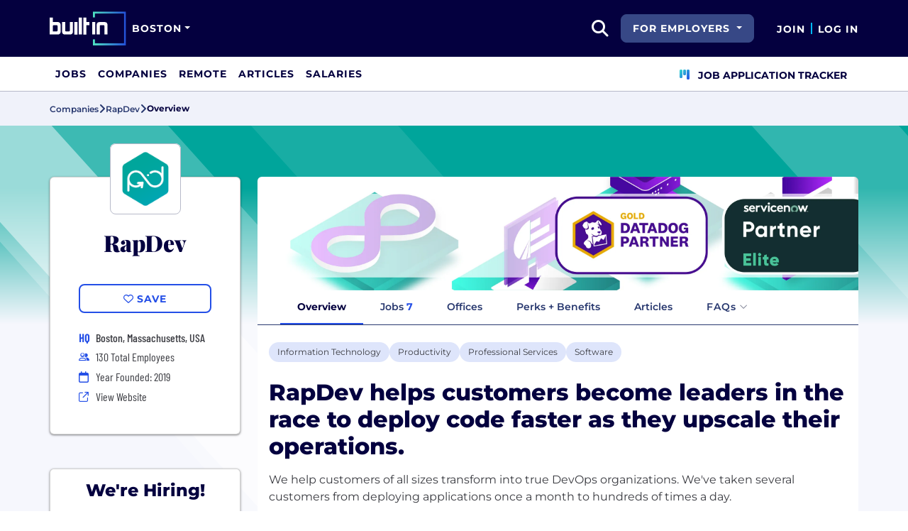

--- FILE ---
content_type: text/html; charset=utf-8
request_url: https://www.builtinboston.com/company/rapdev
body_size: 17846
content:
<!DOCTYPE html>
<html lang="en">
<head>
    <meta charset="utf-8" />
    <meta name="viewport" content="width=device-width, initial-scale=1.0" />
    <meta name="description" content="Learn more about RapDev in Boston. Find jobs, explore benefits, and research company culture at Built In Boston." />
        <meta name="robots" content="INDEX, FOLLOW" />
    <title>RapDev Boston Office: Careers, Perks &#x2B; Culture | Built In Boston</title>
    <link rel="icon" type="image/x-icon" href="/companies/images/favicon.png">
        <link rel="canonical" href="https://www.builtinboston.com/company/rapdev" />
    <link rel="preconnect" href="https://static.builtin.com" crossorigin>
    <link rel="dns-prefetch" href="https://www.googletagmanager.com/">
    <link rel="dns-prefetch" href="https://static.builtin.com">

    <link rel="preload" href="https://static.builtin.com/dist/fonts/barlow-condensed-v12-latin-500.woff2" as="font" type="font/woff2" crossorigin fetchpriority="high">
    <link rel="preload" href="https://static.builtin.com/dist/fonts/barlow-condensed-v12-latin-regular.woff2" as="font" type="font/woff2" crossorigin fetchpriority="high">
    <link rel="preload" href="https://static.builtin.com/dist/fonts/montserrat-v25-latin-600.woff2" as="font" type="font/woff2" crossorigin>
    <link rel="preload" href="https://static.builtin.com/dist/fonts/montserrat-v25-latin-700.woff2" as="font" type="font/woff2" crossorigin>
    <link rel="preload" href="https://static.builtin.com/dist/fonts/montserrat-v25-latin-800.woff2" as="font" type="font/woff2" crossorigin>
    <link rel="preload" href="https://static.builtin.com/dist/fonts/montserrat-v25-latin-regular.woff2" as="font" type="font/woff2" crossorigin>
    <style>
        /* Critical CSS - Fonts with instant fallbacks */
        .font-playfair {
            font-family: Georgia, "Times New Roman", serif; /* Use system fonts for instant render */
            font-display: block; /* Show text immediately */
            font-weight: bold;
        }
        .font-Montserrat, .font-montserrat-button {
            font-family: "Montserrat", -apple-system, BlinkMacSystemFont, "Segoe UI", Arial, sans-serif;
            font-display: swap;
        }
        .font-barlow {
            font-family: "Barlow Condensed", "Arial Narrow", Arial, sans-serif;
            font-display: swap;
        }
    </style>

    <link rel="stylesheet" href="https://static.builtin.com/companies/css/main.bundle.9f4bd15c1263b27fa1e4.css" fetchpriority="high" />
    <link rel="preload" href="https://static.builtin.com/dist/js/common.bundle.js" as="script" fetchpriority="low" />
    <link rel="preload" href="https://static.builtin.com/companies/js/main.bundle.a0aa8f4560f7286ff8b2.js" as="script" fetchpriority="low" />
    <link rel="stylesheet" href="https://static.builtin.com/dist/blaze/blaze.css"/>

    


    <script>
        (function(w,d,s,l,i){w[l]=w[l]||[];w[l].push({'gtm.start':
        new Date().getTime(),event:'gtm.js'});var f=d.getElementsByTagName(s)[0],
        j=d.createElement(s),dl=l!='dataLayer'?'&l='+l:'';j.async=true;j.src=
        'https://www.googletagmanager.com/gtm.js?id='+i+dl;f.parentNode.insertBefore(j,f);
        })(window,document,'script','dataLayer','GTM-5S8H2BX');
    </script>
</head>
<body>
<noscript>
    <iframe src="https://www.googletagmanager.com/ns.html?id=GTM-5S8H2BX" height="0" width="0" style="display:none;visibility:hidden" loading="lazy"></iframe>
</noscript>
    <div id="g_id_onload" data-client_id="941473408521-r82mlse6rh2ar9loff8bgnbqtbp6inrs.apps.googleusercontent.com" data-login_uri="https://accounts.builtin.com/External/OneTap" data-new_user_return_url="https://www.builtinboston.com/auth/login?destination=%2Fcompany%2Frapdev" data-existing_user_return_url="https://www.builtinboston.com/auth/login?destination=%2Fcompany%2Frapdev" data-auto_select="true" data-prompt_parent_id="g_id_onload" style="position: absolute; top: 150px; right: 410px; width: 0; height: 0; z-index: 1001"><div><script src="https://accounts.google.com/gsi/client" async defer></script></div></div>
<header class="header sticky-top">
    <div id="international-header" class="bg-app-primary text-white nav-height d-flex align-items-center" data-site-id="6" data-external-api="https://api.builtin.com"><div class="container d-flex justify-content-between"><div class="d-flex align-items-center"><a href="/"><img class="d-block d-lg-none" src="https://static.builtin.com/dist/images/bi-header-logo.svg" height="32" width="71" alt="Built In Logo" />
                <img class="d-none d-lg-block" src="https://static.builtin.com/dist/images/bi-header-logo.svg" height="48" width="108" alt="Built In Logo" /></a><div class="d-inline"><button id="header-site-dropdown" type="button" class="btn btn-lg dropdown-toggle text-white p-sm border-0" data-bs-toggle="dropdown" aria-expanded="false" data-bs-offset="-120,23" data-bs-auto-close="outside" aria-label="Site Dropdown button"><span>Boston</span></button>
                    <div class="dropdown-menu tech-hub-menu"><button type="button" class="btn btn-lg position-absolute end-0 top-0" onclick="document.getElementById('header-site-dropdown').click()" aria-label="Close"><i class="fa-regular fa-close fs-2xl text-black"></i></button>
                        <div class="row gx-0"><div class="col-12 col-lg-4 global-tech-container p-lg bg-gray-01-highlight"><div class="header-text">
                                    Global Tech Hub
                                </div>
                                <hr>
                                <div class="fs-md fw-semibold mb-lg"><span class="fw-bold">BuiltIn.com</span> is the global destination for tech professionals.
                                </div>
                                <a href="https://builtin.com" class="btn btn-lg btn-primary w-100 w-md-50 w-lg-100"><span class="me-sm">builtin.com</span>
                                    <i class="fa-solid fa-arrow-right fs-sm text-white"></i></a></div>
                            <div class="col-12 col-lg-8 popular-tech-container p-lg"><div class="header-text">
                                    Popular Tech Hubs
                                </div>
                                <hr><div class="row gx-0"><div class="col-6"><div class="row gx-0"><div class="col-12 col-md-6"><div class="mb-lg mb-md-0"><span class="text-uppercase fw-black fs-xs text-gray-04">United States</span><a href="https://builtin.com/jobs?city=Austin&amp;state=Texas&amp;country=USA&amp;searcharea=25mi" class="fs-sm d-block hover-underline mb-xs text-gray-04 fw-semibold">Austin</a><a href="https://builtin.com/jobs?city=Boston&amp;state=Massachusetts&amp;country=USA&amp;searcharea=25mi" class="fs-sm d-block hover-underline mb-xs fw-bold text-pretty-blue">Boston</a><a href="https://builtin.com/jobs?city=Chicago&amp;state=Illinois&amp;country=USA&amp;searcharea=25mi" class="fs-sm d-block hover-underline mb-xs text-gray-04 fw-semibold">Chicago</a><a href="https://builtin.com/jobs?state=Colorado&amp;country=USA&amp;searcharea=25mi" class="fs-sm d-block hover-underline mb-xs text-gray-04 fw-semibold">Colorado</a><a href="https://builtin.com/jobs?city=Los&#x2B;Angeles&amp;state=California&amp;country=USA&amp;searcharea=25mi" class="fs-sm d-block hover-underline mb-xs text-gray-04 fw-semibold">Los Angeles</a><a href="https://builtin.com/jobs?city=New&#x2B;York&amp;state=New&#x2B;York&amp;country=USA&amp;searcharea=25mi" class="fs-sm d-block hover-underline mb-xs text-gray-04 fw-semibold">New York City</a><a href="https://builtin.com/jobs?city=Seattle&amp;state=Washington&amp;country=USA&amp;searcharea=25mi" class="fs-sm d-block hover-underline mb-xs text-gray-04 fw-semibold">Seattle</a><a href="https://builtin.com/jobs?city=San&#x2B;Francisco&amp;state=California&amp;country=USA&amp;searcharea=25mi" class="fs-sm d-block hover-underline mb-xs text-gray-04 fw-semibold">San Francisco</a></div></div>
                                                <div class="col-12 col-md-6"><div class="mb-lg"><span class="text-uppercase fw-black fs-xs text-gray-04">Australia</span><a href="https://builtin.com/jobs?city=Sydney&amp;state=New&#x2B;South&#x2B;Wales&amp;country=AUS&amp;searcharea=25mi" class="fs-sm d-block hover-underline mb-xs text-gray-04 fw-semibold">Sydney</a><a href="https://builtin.com/jobs?city=Melbourne&amp;state=Victoria&amp;country=AUS&amp;searcharea=25mi" class="fs-sm d-block hover-underline mb-xs text-gray-04 fw-semibold">Melbourne</a></div>
                                                    <div class=""><span class="text-uppercase fw-black fs-xs text-gray-04">Canada</span><a href="https://builtin.com/jobs?city=Calgary&amp;state=Alberta&amp;country=CAN&amp;searcharea=25mi" class="fs-sm d-block hover-underline mb-xs text-gray-04 fw-semibold">Calgary</a><a href="https://builtin.com/jobs?city=Montr&#xE9;al&amp;state=Qu&#xE9;bec&amp;country=CAN&amp;searcharea=25mi" class="fs-sm d-block hover-underline mb-xs text-gray-04 fw-semibold">Montreal</a><a href="https://builtin.com/jobs?city=Ottawa&amp;state=Ontario&amp;country=CAN&amp;searcharea=25mi" class="fs-sm d-block hover-underline mb-xs text-gray-04 fw-semibold">Ottawa</a><a href="https://builtin.com/jobs?city=Qu&#xE9;bec&amp;state=Qu&#xE9;bec&amp;country=CAN&amp;searcharea=25mi" class="fs-sm d-block hover-underline mb-xs text-gray-04 fw-semibold">Quebec</a><a href="https://builtin.com/jobs?city=Toronto&amp;state=Ontario&amp;country=CAN&amp;searcharea=25mi" class="fs-sm d-block hover-underline mb-xs text-gray-04 fw-semibold">Toronto</a><a href="https://builtin.com/jobs?city=Vancouver&amp;state=British&#x2B;Columbia&amp;country=CAN&amp;searcharea=25mi" class="fs-sm d-block hover-underline mb-xs text-gray-04 fw-semibold">Vancouver</a></div></div></div></div>
                                        <div class="col-6 gx-0"><div class="row gx-0"><div class="col-12 col-md-6"><div class="mb-lg"><span class="text-uppercase fw-black fs-xs text-gray-04">India</span><a href="https://builtin.com/jobs?city=Bengaluru&amp;state=Karnataka&amp;country=IND&amp;searcharea=25mi" class="fs-sm d-block hover-underline mb-xs text-gray-04 fw-semibold">Bengaluru</a><a href="https://builtin.com/jobs?city=Chennai&amp;state=Tamil&#x2B;Nadu&amp;country=IND&amp;searcharea=25mi" class="fs-sm d-block hover-underline mb-xs text-gray-04 fw-semibold">Chennai</a><a href="https://builtin.com/jobs?city=New&#x2B;Delhi&amp;state=Delhi&amp;country=IND&amp;searcharea=25mi" class="fs-sm d-block hover-underline mb-xs text-gray-04 fw-semibold">Delhi</a><a href="https://builtin.com/jobs?city=Hyderabad&amp;state=Telangana&amp;country=IND&amp;searcharea=25mi" class="fs-sm d-block hover-underline mb-xs text-gray-04 fw-semibold">Hyderabad</a><a href="https://builtin.com/jobs?city=Kolkata&amp;state=Bengal&amp;country=IND&amp;searcharea=25mi" class="fs-sm d-block hover-underline mb-xs text-gray-04 fw-semibold">Kolkata</a><a href="https://builtin.com/jobs?city=Mumbai&amp;state=Maharashtra&amp;country=IND&amp;searcharea=25mi" class="fs-sm d-block hover-underline mb-xs text-gray-04 fw-semibold">Mumbai</a><a href="https://builtin.com/jobs?city=Pune&amp;state=Mah&#x101;r&#x101;shtra&amp;country=IND&amp;searcharea=25mi" class="fs-sm d-block hover-underline mb-xs text-gray-04 fw-semibold">Pune</a></div>
                                                    <div class="mb-lg mb-md-0"><span class="text-uppercase fw-black fs-xs text-gray-04">Ireland</span><a href="https://builtin.com/jobs?city=Dublin&amp;state=Dublin&amp;country=IRL&amp;searcharea=25mi" class="fs-sm d-block hover-underline mb-xs text-gray-04 fw-semibold">Dublin</a></div></div>
                                                <div class="col-12 col-md-6"><div class="mb-lg"><span class="text-uppercase fw-black fs-xs text-gray-04">Singapore</span><a href="https://builtin.com/jobs?city=Singapore&amp;state=Singapore&amp;country=SGP&amp;searcharea=25mi" class="fs-sm d-block hover-underline mb-xs text-gray-04 fw-semibold">Singapore</a></div>
                                                    <div class=""><span class="text-uppercase fw-black fs-xs text-gray-04">United Kingdom</span><a href="https://builtin.com/jobs?city=London&amp;state=England&amp;country=GBR&amp;searcharea=25mi" class="fs-sm d-block hover-underline mb-xs text-gray-04 fw-semibold">London</a><a href="https://builtin.com/jobs?city=Cambridge&amp;state=England&amp;country=GBR&amp;searcharea=25mi" class="fs-sm d-block hover-underline mb-xs text-gray-04 fw-semibold">Cambridge</a><a href="https://builtin.com/jobs?city=Manchester&amp;state=England&amp;country=GBR&amp;searcharea=25mi" class="fs-sm d-block hover-underline mb-xs text-gray-04 fw-semibold">Manchester</a><a href="https://builtin.com/jobs?city=Birmingham&amp;state=England&amp;country=GBR&amp;searcharea=25mi" class="fs-sm d-block hover-underline mb-xs text-gray-04 fw-semibold">Birmingham</a><a href="https://builtin.com/jobs?city=Bristol&amp;state=England&amp;country=GBR&amp;searcharea=25mi" class="fs-sm d-block hover-underline mb-xs text-gray-04 fw-semibold">Bristol</a></div></div></div></div></div></div></div></div></div></div>
        <div class="d-flex"><div class="search me-sm" x-data="headerSearch()"><button id="header-search-dropdown" type="button" class="btn h-100 p-xs p-md-sm" data-bs-toggle="dropdown" aria-expanded="false" data-bs-offset="0,0" data-bs-auto-close="outside" aria-label="search button"><i class="fa-solid fa-magnifying-glass fs-md fs-lg-2xl text-white"></i></button>
    <div class="dropdown-menu"><div class="input-group mb-md px-md"><span class="input-group-text bg-white"><i class="fa-solid fa-magnifying-glass fs-xl text-midnight"></i></span>
            <input autofocus type="text" id="header-search-input" name="search jobs input" class="form-control border-start-0" x-model="searchTerm" x-on:input.debounce.100ms="updateCompanies()" x-on:keydown.enter="goToJobSearch" placeholder="Search"></div>
        <div class="bg-gray-01-highlight px-md mb-md"><a :href="jobSearchUrl" x-text="searchTerm + ' In Jobs'"></a></div>
        <template x-for="company in companies"><a :href="company.alias" class="text-decoration-none"><div class="mb-md"><div class="d-flex align-items-center bg-gray-01 mx-md rounded-1 px-md py-sm"><div class="rounded-circle bg-white h-4xl w-4xl d-flex align-items-center justify-content-center" style="flex-basis: auto"><img class="object-fit-contain" loading="lazy" width="42" height="42" alt="Company Photo" :src="company.logo"></div>
                        <div class="ms-lg fill-even"><div x-text="company.title" class="text-midnight fw-semibold"></div>
                            <div x-text="company.industries" class="font-montserrat-button text-uppercase fs-xs"></div></div></div></div></a></template>
        <template x-if="searchTerm.length &gt; 0 &amp;&amp; companies.length === 0"><a class="text-decoration-none" href="https://builtin.com/node/add/company"><div class="border border-gray-02 d-flex gap-lg p-md m-md rounded-1 align-items-center"><div class="bg-gray-01 rounded-circle h-4xl w-4xl d-flex align-items-center justify-content-center"><i class="fa-thin fa-rocket-launch fs-2xl"></i></div>
                    <div><div class="fs-xl mb-sm text-midnight fw-semibold">Can't find your company?</div>
                        <div class="fs-sm">Create a company profile.</div></div></div></a></template>
        <div class="d-flex justify-content-center"><a class="d-flex align-items-center" href="/jobs">View All Jobs</a></div></div></div>
            <div class="my-auto me-md d-none d-lg-inline"><button id="for-employers-button" type="button" class="dropdown-toggle btn btn-secondary text-white btn-lg me-md fw-bold fs-sm text-uppercase" data-bs-toggle="dropdown" aria-expanded="false" data-bs-offset="0,0">
                For Employers
            </button>
            <ul class="dropdown-menu dropdown-menu-end round-bottom round-left shadow-sm p-0"><li><a href="https://employers.builtin.com?utm_medium=SatelliteReferral&amp;utm_source=foremployers" class="btn btn-lg fw-bold fs-sm w-100 text-start focus-ring border-0 text-none" target="_blank">
                        Hire on Built In
                    </a></li>
                <li class="dropdown-divider m-0"></li>
                <li><a href="https://builtin.com/job-slots" class="btn btn-lg fw-bold fs-sm w-100 text-start focus-ring border-0 text-none" target="_blank">
                        Post a Job
                    </a></li></ul></div><div class="d-flex"><div class="my-auto d-none d-md-block"><a href="/auth/signup?destination=%2fcompany%2frapdev" type="button" id="join" class="btn border-0 p-0 text-white fw-bold text-uppercase fs-sm special-link">
                                Join
                            </a></div>
                        <span class="my-auto h-md mx-sm border border-cyan d-none d-md-block"></span>
                        <div class="my-auto"><a href="/auth/login?destination=%2fcompany%2frapdev" type="button" id="login" class="btn border-0 p-0 text-white fw-bold text-uppercase fs-sm special-link">
                                Log In
                            </a></div></div></div></div></div>
<nav class="navbar navbar-expand-lg d-none d-lg-block bg-white p-0 border-bottom border-gray-02"><div class="container-fluid"><div class="navbar-collapse" id="main_nav"><nav class="container" role="navigation"><ul class="navbar-nav d-flex gap-lg" role="menu"><li class="nav-item fs-lg" role="menuitem"><a class="nav-link top-nav-item text-nowrap text-app-primary text-uppercase py-md h-3xl font-montserrat-button" href="/jobs" builtin-toggle="dropdown">Jobs</a></li><li class="nav-item fs-lg" role="menuitem"><a class="nav-link top-nav-item text-nowrap text-app-primary text-uppercase py-md h-3xl font-montserrat-button" href="/companies" builtin-toggle="dropdown">Companies</a></li><li class="nav-item fs-lg" role="menuitem"><a class="nav-link top-nav-item text-nowrap text-app-primary text-uppercase py-md h-3xl font-montserrat-button" href="/jobs/remote" builtin-toggle="dropdown">Remote</a></li><li class="nav-item fs-lg" role="menuitem"><a class="nav-link top-nav-item text-nowrap text-app-primary text-uppercase py-md h-3xl font-montserrat-button" href="/articles" builtin-toggle="dropdown">Articles</a></li><li class="nav-item fs-lg" role="menuitem"><a class="nav-link top-nav-item text-nowrap text-app-primary text-uppercase py-md h-3xl font-montserrat-button" href="/salaries" builtin-toggle="dropdown">Salaries</a></li><li class="nav-item fs-lg ms-auto h-3xl underline-title" role="menuitem"><div class="nav-link d-flex align-items-center top-nav-item text-nowrap text-app-primary text-uppercase py-md h-3xl fw-bold"><a class="nav-link top-nav-item text-nowrap text-app-primary text-uppercase py-md h-3xl fw-bold fs-sm" onclick="bix.eventTracking.logBuiltinTrackEvent(&#x27;click_nav_apptracker&#x27;, {});" href="/auth/login?destination=%2fhome%23application-tracker-section"><i class="fa-solid fa-chart-kanban fs-md text-pink me-sm chart-kanban-icon"></i>
                                    Job Application Tracker
                                </a></div></li></ul></nav></div></div></nav>
</header>
<div>
    <main role="main">
        
<div class="company-profile" x-data="companyProfileNav"
    style=" --background-texture: url('https://static.builtin.com/dist/images/background-texture.svg');
    --custom-hex: #00a59b;"
>
<div class="bg-gray-01" id="breadcrumbs">
    <div class="container">
        <div class="row">
            <div class="text-midnight-light d-flex gap-sm align-items-center py-sm my-xs">
                <a href="/companies" title="Companies">
                    <span class="fs-xs fw-semibold">Companies</span>
                </a>
                <i class="fa-solid fa-angle-right fs-md"></i>
                <a href="/company/rapdev" title="RapDev">
                    <span class="fs-xs fw-semibold">RapDev</span>
                </a>
                <i class="fa-solid fa-angle-right fs-md"></i>
                <span class="fs-xs fw-bold text-midnight" x-text="displayTabName"></span>
            </div>
        </div>
    </div>
</div>
<div class="container-lg mt-lg-lg mt-0">
        <div class="row banner-image-container rounded-top d-block d-lg-none">
                <img alt="" class="w-100 object-fit-cover rounded-top px-0" src="https://cdn.builtin.com/cdn-cgi/image/f=auto,fit=contain,w=1720,h=320,q=100/sites/www.builtin.com/files/2022-02/RD_LI-Cover-03.png" height="160" loading="lazy" />
        </div>
    <div class="row">
        <div class="col-lg-3 pe-lg-sm px-md pb-lg-lg">
            <div class="card custom-card elevated-1 rounded mt-md mb-xs mt-lg-3xl p-lg mb-0 mb-lg-lg bg-white">
                <div class="card-head d-flex flex-column align-items-center position-relative">
                    <picture class="position-absolute mt-negative bg-light rounded-3">
                        <img src="https://cdn.builtin.com/cdn-cgi/image/f=auto,fit=contain,w=200,h=200,q=100/sites/www.builtin.com/files/2023-10/01_White-BR_Watermark_0.png"
                             alt=""
                             height="100"
                             width="100"
                             class="p-sm rounded-3 border border-gray-02 object-fit-contain"/>
                    </picture>
                        <h1 class="font-playfair fw-black fst-normal text-midnight text-center mt-3xl mb-0 fs-3xl">RapDev</h1>
                </div>
                <div class="card-body d-flex flex-column w-100 mx-lg-0 mx-auto mt-lg">
                    <div class="my-items-container d-flex">
                        <my-item entity-type="company" entity-id="87993" variant="slotted-item" class="w-sm-100 w-lg-100 w-md-50 mx-auto" tabindex="0">
                            <button slot="unsavedSlot" class="btn btn-lg btn-outline-primary w-100" style="border-width: 1.5px;">
                                <i class="fa-regular fa-heart"></i>
                                <span>Save</span>
                            </button>
                            <button slot="savedSlot" class="btn btn-lg btn-outline-primary w-100" style="border-width: 1.5px;">
                                <i class="fa-solid fa-heart text-pink"></i>
                                <span>Saved</span>
                            </button>
                        </my-item>
                    </div>
                    <div class="company-info d-flex flex-lg-column flex-sm-column flex-md-row flex-wrap w-lg-100 w-md-75 w-sm-100 mx-auto mt-lg">
                            <div class="d-flex w-md-50 w-sm-100 w-lg-100 h-auto px-md-md px-lg-0 px-sm-0">
                                    <div class="font-barlow text-primary w-md fw-bold fs-md">
                                            <span>HQ</span>
                                    </div>
                                    <div class="d-flex flex-column">
                                                <div class="ms-sm font-barlow fw-medium fs-md text-gray-04">Boston, Massachusetts, USA</div>
                                    </div>
                            </div>
                            <div class="d-flex align-items-center w-md-50 w-sm-100 w-lg-100 px-md-md px-lg-0 px-sm-0 mt-xs">
                                <i class="fa fa-xs fa-regular fa-user-group text-primary w-md"></i>
                                <span class="font-barlow ms-sm">
                                    130
                                    Total Employees</span>
                            </div>
                            <div class="d-flex align-items-center w-md-50 w-sm-100 w-lg-100 px-md-md px-lg-0 px-sm-0 mt-xs">
                                <i class="fa-regular fa-calendar text-primary w-md"></i>
                                <span class="font-barlow ms-sm">
                                    Year Founded: 2019
                                </span>
                            </div>
                        <div class="d-flex align-items-center w-md-50 w-sm-100 w-lg-100 px-md-md px-lg-0 px-sm-0 mt-xs">
                            <i class="fa fa-sm fa-regular fa-arrow-up-right-from-square text-primary w-md"></i>
                            <a href="https://www.rapdev.io/?utm_source=BuiltIn&amp;utm_medium=BuiltIn&amp;utm_campaign=BuiltIn" target="_blank" @click="trackViewWebsite()" rel="noopener nofollow" class="font-barlow ms-sm hover-underline">View Website</a>
                        </div>
                    </div>
                </div>
            </div>



                <div id="we-are-hiring" class="we-are-hiring mt-3xl d-lg-block d-none position-sticky" :class="{'d-lg-block': (activeTabName !== 'Jobs' && !isIndividualTeamsTab) }">
                    <div class="card custom-card elevated-1 rounded">
                        <div class="card-head p-md d-flex flex-column align-items-center position-relative bg-light rounded-top">
                            <picture class="position-absolute rounded-3 mt-md bg-light invisible">
                                <img src="https://cdn.builtin.com/cdn-cgi/image/f=auto,fit=contain,w=200,h=200,q=100/sites/www.builtin.com/files/2023-10/01_White-BR_Watermark_0.png"
                                        alt=""
                                        height="72"
                                        width="72"
                                        class="p-0 rounded-3 border border-gray-02 object-fit-contain"/>
                            </picture>
                            <div class="fs-2xl font-Montserrat fw-extrabold text-midnight text-center mb-0 head-text">We're Hiring!</div>
                        </div>
                        <div class="card-body p-0">
                            <div class="list-group rounded-0">
                                    <a
                                        class="list-group-item fs-sm fw-semibold border-0 d-flex justify-content-between align-items-center bg-gray-01-highlight-hover bg-gray-01"
                                        href="/jobs/engineering?companyId=87993&amp;allLocations=true" target="_blank" rel="noopener">
                                        <span class="pe-sm hover-underline">
                                            Engineering
                                        </span>
                                        <span class="d-flex flex-row align-items-center">
                                            <b class="text-primary fw-semibold me-xs hover-underline">3</b>
                                            <i class="fa fa-angle-right fs-xs text-gray-03 min-w-md min-h-md text-center mt-auto"></i>
                                        </span>
                                    </a>
                                    <a
                                        class="list-group-item fs-sm fw-semibold border-0 d-flex justify-content-between align-items-center bg-gray-01-highlight-hover "
                                        href="/jobs/program-project-management?companyId=87993&amp;allLocations=true" target="_blank" rel="noopener">
                                        <span class="pe-sm hover-underline">
                                            Program &amp; Project Management
                                        </span>
                                        <span class="d-flex flex-row align-items-center">
                                            <b class="text-primary fw-semibold me-xs hover-underline">2</b>
                                            <i class="fa fa-angle-right fs-xs text-gray-03 min-w-md min-h-md text-center mt-auto"></i>
                                        </span>
                                    </a>
                                    <a
                                        class="list-group-item fs-sm fw-semibold border-0 d-flex justify-content-between align-items-center bg-gray-01-highlight-hover bg-gray-01"
                                        href="/jobs/customer-success-experience?companyId=87993&amp;allLocations=true" target="_blank" rel="noopener">
                                        <span class="pe-sm hover-underline">
                                            Customer Success &amp; Experience
                                        </span>
                                        <span class="d-flex flex-row align-items-center">
                                            <b class="text-primary fw-semibold me-xs hover-underline">1</b>
                                            <i class="fa fa-angle-right fs-xs text-gray-03 min-w-md min-h-md text-center mt-auto"></i>
                                        </span>
                                    </a>
                                    <a
                                        class="list-group-item fs-sm fw-semibold border-0 d-flex justify-content-between align-items-center bg-gray-01-highlight-hover "
                                        href="/jobs/designer?companyId=87993&amp;allLocations=true" target="_blank" rel="noopener">
                                        <span class="pe-sm hover-underline">
                                            Design
                                        </span>
                                        <span class="d-flex flex-row align-items-center">
                                            <b class="text-primary fw-semibold me-xs hover-underline">1</b>
                                            <i class="fa fa-angle-right fs-xs text-gray-03 min-w-md min-h-md text-center mt-auto"></i>
                                        </span>
                                    </a>
                            </div>
                        </div>
                        <div class="card-footer p-0">
                            <a class="btn btn-lg btn-primary w-100 rounded-0 rounded-bottom text-white text-uppercase" href="/jobs?companyId=87993&amp;allLocations=true" target="_blank" rel="noopener">View all jobs</a>
                        </div>
                    </div>
                </div>
        </div>
        <div class="col-lg-9 px-lg-md px-0 position-relative mt-lg-3xl">
                <div class="banner-image-container rounded-top d-none d-lg-block">
                    <img alt="" class="w-100 object-fit-cover rounded-top"
                        src="https://cdn.builtin.com/cdn-cgi/image/f=auto,fit=cover,w=1720,h=320,q=80/sites/www.builtin.com/files/2022-02/RD_LI-Cover-03.png"
                        srcset="https://cdn.builtin.com/cdn-cgi/image/f=auto,fit=cover,w=1720,h=320,q=80/sites/www.builtin.com/files/2022-02/RD_LI-Cover-03.png 1000w, https://cdn.builtin.com/cdn-cgi/image/f=auto,fit=cover,w=2580,h=480,q=80/sites/www.builtin.com/files/2022-02/RD_LI-Cover-03.png 7000w"
                        height="160"
                        loading="lazy"
                     />
                </div>
            <div class="position-sticky" id="page-nav-container">
                <button x-show="navScrolling['page-nav']" class="btn position-absolute top-0 bottom-0 start-0 z-1 bg-white left-nav-arrow" @click="scrollNav('page-nav', 'left')" aria-label="Scroll left">
                    <i class="fa-solid fa-angle-left fs-md" :class="{'text-pretty-blue' : scrollPosition['page-nav'] !== 'start'}"></i>
                </button>
                <ul x-ref="companyProfileNav" id="page-nav" class="nav nav-tabs bg-light gap-xs px-xl justify-content-start flex-nowrap text-nowrap border-midnight-light " tabindex="0">
                    <li class="nav-item flex-grow-0 active" @click="changeTab('Overview')">
                        <a class="text-midnight-light fs-sm fw-semibold nav-link" :class="{ 'active fw-bold': activeTabName === 'Overview'}" role="button">Overview</a>
                    </li>
                    <li class="nav-item flex-grow-0" @click="changeTab('Jobs')">
                        <a class="text-midnight-light fs-sm fw-semibold nav-link" :class="{ 'active fw-bold': activeTabName === 'Jobs'}" role="button">
                            Jobs <span class="text-primary fw-bold">7</span>
                        </a>
                    </li>
                        <li class="nav-item flex-grow-0" @click="changeTab('Offices')">
                            <a class="text-midnight-light fs-sm fw-semibold nav-link" :class="{ 'active fw-bold': activeTabName === 'Offices'}" role="button">Offices</a>
                        </li>
                        <li class="nav-item flex-grow-0" @click="changeTab('Benefits')">
                            <a class="text-midnight-light fs-sm fw-semibold nav-link" :class="{ 'active fw-bold': activeTabName === 'Benefits'}" role="button">Perks + Benefits</a>
                        </li>
                        <li class="nav-item flex-grow-0" @click="changeTab('Articles')">
                            <a class="text-midnight-light fs-sm fw-semibold nav-link" :class="{ 'active fw-bold': activeTabName === 'Articles'}" role="button">Articles</a>
                        </li>
                        <li class="nav-item flex-grow-0">
                            <div class="dropdown nav-link p-0"
                                 :class="{ 'active': activeTabName === 'Faq'}">
                                <button
                                    class="btn text-midnight-light fs-sm fw-semibold nav-link border-0 d-flex align-items-center gap-xs faq-dropdown-toggle"
                                    :class="{ 'fw-bold': activeTabName === 'Faq'}"
                                    type="button" id="faqDropdownMenuButton" data-bs-toggle="dropdown"
                                    data-bs-popper-config='{"placement":"bottom-end","modifiers":[{"name":"flip","enabled":false}]}'
                                    aria-expanded="false">
                                    <span>FAQs</span>
                                    <i class="fa-light ms-xs text-gray-03 fa-angle-down faq-dropdown-chevron"></i>
                                </button>
                                <ul class="dropdown-menu dropdown-menu-end" aria-labelledby="faqDropdownMenuButton">
                                        <li>
                                            <a class="dropdown-item" href="/company/rapdev/faq/workplace-perception"
                                               @click.prevent="changeTab('faq/workplace-perception')">
                                                Working at RapDev
                                            </a>
                                        </li>
                                        <li>
                                            <a class="dropdown-item" href="/company/rapdev/faq/culture-values"
                                               @click.prevent="changeTab('faq/culture-values')">
                                                Culture &amp; Values
                                            </a>
                                        </li>
                                        <li>
                                            <a class="dropdown-item" href="/company/rapdev/faq/career-growth-development"
                                               @click.prevent="changeTab('faq/career-growth-development')">
                                                Career Growth &amp; Development
                                            </a>
                                        </li>
                                        <li>
                                            <a class="dropdown-item" href="/company/rapdev/faq/leadership-management"
                                               @click.prevent="changeTab('faq/leadership-management')">
                                                Leadership &amp; Management
                                            </a>
                                        </li>
                                        <li>
                                            <a class="dropdown-item" href="/company/rapdev/faq/innovation-technology-agility"
                                               @click.prevent="changeTab('faq/innovation-technology-agility')">
                                                Innovation, Technology &amp; Agility
                                            </a>
                                        </li>
                                </ul>
                            </div>
                        </li>

                </ul>
                <button x-show="navScrolling['page-nav']" class="btn position-absolute top-0 bottom-0 end-0 z-1 bg-white right-nav-arrow" @click="scrollNav('page-nav', 'right')" aria-label="Scroll right">
                    <i class="fa-solid fa-angle-right fs-md" :class="{'text-pretty-blue' : scrollPosition['page-nav'] !== 'end'}"></i>
                </button>
            </div>

            
<div id="tab-partial" :class="{'tab-loading': loading}" class="position-relative overflow-hidden bg-white mb-lg-lg mb-0 rounded-bottom">

<div x-data="Overview" class="container overview pt-lg">
    <div class="row">
        <div class="mb-lg d-flex gap-sm flex-wrap industry-list">
                    <a target="_blank" href="/companies/type/information-technology-companies" title="Information Technology"><div class="tag-hover py-xs px-sm d-inline-block rounded-3 fs-sm text-nowrap bg-pretty-blue-highlight industry bg-gray-01-highlight-hover">Information Technology</div></a>
                    <a target="_blank" href="/companies/type/productivity-companies" title="Productivity"><div class="tag-hover py-xs px-sm d-inline-block rounded-3 fs-sm text-nowrap bg-pretty-blue-highlight industry bg-gray-01-highlight-hover">Productivity</div></a>
                    <a target="_blank" href="/companies/type/professional-services-companies" title="Professional Services"><div class="tag-hover py-xs px-sm d-inline-block rounded-3 fs-sm text-nowrap bg-pretty-blue-highlight industry bg-gray-01-highlight-hover">Professional Services</div></a>
                    <a target="_blank" href="/companies/type/software-companies" title="Software"><div class="tag-hover py-xs px-sm d-inline-block rounded-3 fs-sm text-nowrap bg-pretty-blue-highlight industry bg-gray-01-highlight-hover">Software</div></a>
        </div>
            <div class="fw-extrabold text-midnight mb-md fs-md-3xl fs-2xl">
                RapDev helps customers become leaders in the race to deploy code faster as they upscale their operations. 
            </div>
        <div class="mb-xl">
                <div class="position-relative pb-xl" :class="showFullDescription ? 'pb-2xl' : 'pb-xl'">
                    <div class="overflow-hidden mission-desc" :style="`height: ${showFullDescription ? missionElement.clientHeight + 'px' : '7.5rem'};`">
                        <div x-ref="companyMission">We help customers of all sizes transform into true DevOps organizations.  We've taken several customers from deploying applications once a month to hundreds of times a day. <br><br>We're a team of experienced ServiceNow Wizards and passionate SRE's contributing to the open-source community, who have built multiple enterprise-scale CI/CD pipelines and integrations to help your organization build velocity in your release cycle.<br><br>We specialize in helping organizations go through a full transformation of their Development and engineering teams, allowing them to integrate their operations with their development teams. We have taken customers on journeys ranging from Tool integrations to Culture and Organizational changes.<br></div>
                    </div>
                    <div :class="{'more-mission-container h-4xl' : !showFullDescription}" class="position-absolute h-4xl bottom-0 start-0 end-0 more-mission-container d-flex justify-content-center align-items-end">
                        <div class="position-relative d-flex align-items-center justify-content-center w-100">
                            <button data-bs-toggle="collapse" data-bs-target="#drop-data-companyOverviewMission" class="collapsed btn bg-white elevated-1 h-2xl w-2xl elevate-down-button rounded-circle d-flex align-items-center justify-content-center position-absolute z-1 top-50" id="expandButton"
                                    @click="setFullDescription()" type="button" aria-label="Show full description">
                                <i class="fa-solid fa-angle-down fs-lg text-pretty-blue" :class="{'fa-angle-up': showFullDescription,'fa-angle-down mt-xs': !showFullDescription }"></i>
                            </button>
                            <hr class="w-100 border-gray-02 border-sm"/>
                        </div>
                    </div>
                </div>
        </div>
            <div class="mb-md-3xl mb-xl container gallery-container" data-gallery-id="1"><div class="row g-xs"><div class="col-xl-8 col-12 gallery-image-height overflow-hidden"><div class="card cursor-pointer h-100 position-relative d-flex rounded-3 overflow-hidden" @click="triggerShowLightbox(1)"><img src="https://img.youtube.com/vi/Aym3BDjCP9Q/hqdefault.jpg" alt="thumbnail" class="video-thumbnail gallery-image-height w-100 rounded-3 overflow-hidden gallery-image object-fit-cover hover-zoom" loading="lazy" />
                        <i class="fa-solid fa-3x fa-circle-play position-absolute text-light play-button rounded-circle"></i></div></div><div class="col-xl-4 col-12 gallery-image-height gallery-secondary-image-height"><div class="d-flex flex-xl-column flex-row justify-content-between gap-xs position-relative h-100 fill-even h-100"><picture class="img-container overflow-hidden rounded-3 fill-even"><img alt="gallery" class="w-100 object-fit-cover fill-even gallery-image cursor-pointer hover-zoom h-100" src="https://cdn.builtin.com/cdn-cgi/image/f=auto,fit=cover,w=550,h=304,q=100/sites/www.builtin.com/files/2022-02/Copy%20of%20P2030035.JPG" @click="triggerShowLightbox(1, 2)" loading="lazy" /></picture><picture class="img-container overflow-hidden fill-even rounded-3"><img alt class="w-100 object-fit-cover h-100 fill-even gallery-image cursor-pointer hover-zoom overlay" src="https://cdn.builtin.com/cdn-cgi/image/f=auto,fit=cover,w=550,h=304,q=100/sites/www.builtin.com/files/2022-02/OFFICE_BRIAN_SELECT.jpg" @click="triggerShowLightbox(1, 3)" loading="lazy" /></picture><div class="text-white position-absolute d-flex flex-column align-items-center w-xl-100 w-50 mb-3xl mt-xl-0 mt-3xl end-0 bottom-0" @click="triggerShowLightbox(1)" type="button"><i class="fa-light fa-images mb-sm fs-2xl"></i>
                                    <span class="text-uppercase fw-bold fs-sm hover-underline">View Gallery</span></div></div></div></div>
        <div class="lightbox-container" data-lightbox-carousel-id="1" x-data="lightbox(1)"><template x-if="isShown" x-transition><div class="lightbox" @click="lightboxClickHandler($event.target)"><div class="container d-flex flex-column position-relative"><div class="d-flex justify-content-end my-md px-xl-6xl px-lg-3xl"><span class="close-btn text-uppercase text-light fw-bold fs-sm" type="button" @click="toggleGalleryLightbox(1)">
                            Close
                            <i class="fa-regular fa-xmark"></i></span></div>
                    <div class="blaze-slider w-100" x-data="lightbox1" x-ref="lightbox1"><div class="blaze-container mb-0"><div class="blaze-track-container"><div id="lightbox1-blaze-track" class="blaze-track m-xs"><div class="lightbox-slide d-flex justify-content-center"><iframe class="object-fit-cover h-100 rounded-3" src="https://www.youtube.com/embed/Aym3BDjCP9Q" frameborder="0" allow="autoplay; fullscreen; picture-in-picture" width="833" loading="lazy" allowfullscreen></iframe></div><div class="lightbox-slide d-flex justify-content-center"><img src="https://cdn.builtin.com/cdn-cgi/image/f=auto,fit=crop,w=833,h=469,q=100/sites/www.builtin.com/files/2022-02/Copy%20of%20P2030035.JPG" alt="Company Office" class="rounded shadow-sm" /></div><div class="lightbox-slide d-flex justify-content-center"><img src="https://cdn.builtin.com/cdn-cgi/image/f=auto,fit=crop,w=833,h=469,q=100/sites/www.builtin.com/files/2022-02/OFFICE_BRIAN_SELECT.jpg" alt="Company Office" class="rounded shadow-sm" /></div><div class="lightbox-slide d-flex justify-content-center"><img src="https://cdn.builtin.com/cdn-cgi/image/f=auto,fit=crop,w=833,h=469,q=100/sites/www.builtin.com/files/2022-02/OFFICE_ERIK.jpg" alt="Company Office" class="rounded shadow-sm" /></div><div class="lightbox-slide d-flex justify-content-center"><img src="https://cdn.builtin.com/cdn-cgi/image/f=auto,fit=crop,w=833,h=469,q=100/sites/www.builtin.com/files/2022-02/OFFICE_NADEGE_SELECT.JPG" alt="Company Office" class="rounded shadow-sm" /></div><div class="lightbox-slide d-flex justify-content-center"><img src="https://cdn.builtin.com/cdn-cgi/image/f=auto,fit=crop,w=833,h=469,q=100/sites/www.builtin.com/files/2022-02/OFFICE_SERVICENOW_SELECT5.jpg" alt="Company Office" class="rounded shadow-sm" /></div><div class="lightbox-slide d-flex justify-content-center"><img src="https://cdn.builtin.com/cdn-cgi/image/f=auto,fit=crop,w=833,h=469,q=100/sites/www.builtin.com/files/2022-02/OFFICE_SERVICENOW_SELECT7.JPG" alt="Company Office" class="rounded shadow-sm" /></div><div class="lightbox-slide d-flex justify-content-center"><img src="https://cdn.builtin.com/cdn-cgi/image/f=auto,fit=crop,w=833,h=469,q=100/sites/www.builtin.com/files/2022-09/RapDev_Lifestyle_016.jpg" alt="Company Office" class="rounded shadow-sm" /></div><div class="lightbox-slide d-flex justify-content-center"><img src="https://cdn.builtin.com/cdn-cgi/image/f=auto,fit=crop,w=833,h=469,q=100/sites/www.builtin.com/files/2022-09/RapDev_Lifestyle_087.jpg" alt="Company Office" class="rounded shadow-sm" /></div><div class="lightbox-slide d-flex justify-content-center"><img src="https://cdn.builtin.com/cdn-cgi/image/f=auto,fit=crop,w=833,h=469,q=100/sites/www.builtin.com/files/2022-09/RapDev_Lifestyle_240.jpg" alt="Company Office" class="rounded shadow-sm" /></div><div class="lightbox-slide d-flex justify-content-center"><img src="https://cdn.builtin.com/cdn-cgi/image/f=auto,fit=crop,w=833,h=469,q=100/sites/www.builtin.com/files/2022-09/RapDev_Lifestyle_140.jpg" alt="Company Office" class="rounded shadow-sm" /></div></div></div></div>
    <div class="bottom-nav gap-md align-items-center p-xs" :class="sliderPageCount &gt; 1 ? &#x27;d-flex&#x27; : &#x27;d-none&#x27;"><div class="d-flex gap-sm align-items-center"><button type="button" aria-label="previous slide" class="btn blaze-prev bg-white elevated-1 h-2xl w-2xl rounded-circle d-flex align-items-center justify-content-center text-pretty-blue border-0" :disabled="currentSlideIndex === 0"><i class="fa-solid fa-angle-left fs-lg"></i></button>
            <button type="button" aria-label="next slide" class="btn blaze-next bg-white elevated-1 h-2xl w-2xl rounded-circle d-flex align-items-center justify-content-center text-pretty-blue border-0" :disabled="currentSlideIndex === sliderPageCount - 1"><i class="fa-solid fa-angle-right fs-lg"></i></button></div>
            <div x-show.important="!showAlternatePagination" class="blaze-pagination d-flex align-items-center gap-sm white-buttons"></div>
            <div x-show.important="showAlternatePagination" class="d-flex gap-sm alternate-pagination font-barlow"><span x-text="alternatePaginationLabel"></span>
                <span x-text="(currentSlideIndex+1)+' of '+sliderPageCount"></span></div></div></div></div></div></template></div></div>
            <div class="mb-md-3xl mb-xl"><div class="mb-0 border-bottom border-midnight border-4 mb-lg"><div class="d-flex flex-wrap justify-content-between align-items-lg-end gap-sm mb-sm"><div class="fs-md-2xl fs-sm d-flex w-100 align-items-center"><h2 class="m-0 fw-extrabold text-midnight text-capitalize fs-2xl text-transform-unset">Recently Posted Jobs at RapDev</h2></div><div class="fs-md-xl fs-sm"><a href="/jobs?companyId=87993&amp;allLocations=true" class="btn btn-sm btn-link text-decoration-none hover-underline m-0 p-0 border-0 text-start text-md-end" target="_blank" rel="noopener"><span>View All</span>
                    <i class="fa-solid fa-arrow-right"></i></a></div></div></div>
    <div class="blaze-slider w-100" x-data="jobsSlider" x-ref="jobsSlider"><div class="blaze-container mb-0"><div class="blaze-track-container"><div id="jobsSlider-blaze-track" class="blaze-track m-xs"><div class="job-bounded-compact border-gray-01 job-card rounded-3 p-md position-relative bg-white" style="border-left: 6px solid #00a59b !important"><div id="main"><div><a href="/company/rapdev" class="mb-sm d-inline-flex align-items-center text-pretty-blue z-1 hover-underline" target="_blank"><h2 class="font-barlow fs-md d-flex align-items-center m-0"><picture class="d-inline-block"><img src="https://cdn.builtin.com/cdn-cgi/image/f=auto,fit=scale-down,w=128,h=128/sites/www.builtin.com/files/2023-10/01_White-BR_Watermark_0.png" alt="RapDev Logo" height="48" width="48" class="p-xs rounded-2 border border-gray-02 me-md min-h-3xl object-fit-contain" /></picture>
                    <span class="fw-medium text-pretty-blue">RapDev</span></h2></a>
            <h3 class="font-barlow fs-lg fw-medium text-midnight mb-sm"><a href="/job/graphic-designer/8116428" class="card-alias-after-overlay mb-0" target="_blank">Graphic Designer</a></h3></div>
        <div><div class="d-flex flex-column gap-0 fs-md"><div class="d-flex flex-wrap gap-sm"></div><div class="d-flex gap-md"><div class="d-flex align-items-start gap-sm"><div class="d-flex justify-content-center align-items-center h-lg min-w-md"><i class="fa-regular fa-house-building fs-xs text-pretty-blue"></i></div>
                            <span class="font-barlow text-gray-04">Hybrid</span></div></div><div class="d-flex align-items-start gap-sm"><div class="d-flex justify-content-center align-items-center h-lg min-w-md"><i class="fa-regular fa-location-dot fs-xs text-pretty-blue"></i></div>
                    <div><span class="font-barlow text-gray-04">Boston, MA, USA</span></div></div></div></div></div></div><div class="job-bounded-compact border-gray-01 job-card rounded-3 p-md position-relative bg-white" style="border-left: 6px solid #00a59b !important"><div id="main"><div><a href="/company/rapdev" class="mb-sm d-inline-flex align-items-center text-pretty-blue z-1 hover-underline" target="_blank"><h2 class="font-barlow fs-md d-flex align-items-center m-0"><picture class="d-inline-block"><img src="https://cdn.builtin.com/cdn-cgi/image/f=auto,fit=scale-down,w=128,h=128/sites/www.builtin.com/files/2023-10/01_White-BR_Watermark_0.png" alt="RapDev Logo" height="48" width="48" class="p-xs rounded-2 border border-gray-02 me-md min-h-3xl object-fit-contain" /></picture>
                    <span class="fw-medium text-pretty-blue">RapDev</span></h2></a>
            <h3 class="font-barlow fs-lg fw-medium text-midnight mb-sm"><a href="/job/senior-project-manager/7910491" class="card-alias-after-overlay mb-0" target="_blank">Senior Project Manager</a></h3></div>
        <div><div class="d-flex flex-column gap-0 fs-md"><div class="d-flex flex-wrap gap-sm"></div><div class="d-flex gap-md"><div class="d-flex align-items-start gap-sm"><div class="d-flex justify-content-center align-items-center h-lg min-w-md"><i class="fa-regular fa-house-building fs-xs text-pretty-blue"></i></div>
                            <span class="font-barlow text-gray-04">Hybrid</span></div></div><div class="d-flex align-items-start gap-sm"><div class="d-flex justify-content-center align-items-center h-lg min-w-md"><i class="fa-regular fa-location-dot fs-xs text-pretty-blue"></i></div>
                    <div><span class="font-barlow text-gray-04">Boston, MA, USA</span></div></div></div></div></div></div><div class="job-bounded-compact border-gray-01 job-card rounded-3 p-md position-relative bg-white" style="border-left: 6px solid #00a59b !important"><div id="main"><div><a href="/company/rapdev" class="mb-sm d-inline-flex align-items-center text-pretty-blue z-1 hover-underline" target="_blank"><h2 class="font-barlow fs-md d-flex align-items-center m-0"><picture class="d-inline-block"><img src="https://cdn.builtin.com/cdn-cgi/image/f=auto,fit=scale-down,w=128,h=128/sites/www.builtin.com/files/2023-10/01_White-BR_Watermark_0.png" alt="RapDev Logo" height="48" width="48" class="p-xs rounded-2 border border-gray-02 me-md min-h-3xl object-fit-contain" /></picture>
                    <span class="fw-medium text-pretty-blue">RapDev</span></h2></a>
            <h3 class="font-barlow fs-lg fw-medium text-midnight mb-sm"><a href="/job/cloud-engineer/7910520" class="card-alias-after-overlay mb-0" target="_blank">Cloud Engineer</a></h3></div>
        <div><div class="d-flex flex-column gap-0 fs-md"><div class="d-flex flex-wrap gap-sm"></div><div class="d-flex gap-md"><div class="d-flex align-items-start gap-sm"><div class="d-flex justify-content-center align-items-center h-lg min-w-md"><i class="fa-regular fa-house-building fs-xs text-pretty-blue"></i></div>
                            <span class="font-barlow text-gray-04">Hybrid</span></div></div><div class="d-flex align-items-start gap-sm"><div class="d-flex justify-content-center align-items-center h-lg min-w-md"><i class="fa-regular fa-location-dot fs-xs text-pretty-blue"></i></div>
                    <div><span class="font-barlow text-gray-04">Boston, MA, USA</span></div></div></div></div></div></div><div class="job-bounded-compact border-gray-01 job-card rounded-3 p-md position-relative bg-white" style="border-left: 6px solid #00a59b !important"><div id="main"><div><a href="/company/rapdev" class="mb-sm d-inline-flex align-items-center text-pretty-blue z-1 hover-underline" target="_blank"><h2 class="font-barlow fs-md d-flex align-items-center m-0"><picture class="d-inline-block"><img src="https://cdn.builtin.com/cdn-cgi/image/f=auto,fit=scale-down,w=128,h=128/sites/www.builtin.com/files/2023-10/01_White-BR_Watermark_0.png" alt="RapDev Logo" height="48" width="48" class="p-xs rounded-2 border border-gray-02 me-md min-h-3xl object-fit-contain" /></picture>
                    <span class="fw-medium text-pretty-blue">RapDev</span></h2></a>
            <h3 class="font-barlow fs-lg fw-medium text-midnight mb-sm"><a href="/job/senior-technical-program-manager/8164349" class="card-alias-after-overlay mb-0" target="_blank">Senior Technical Program Manager</a></h3></div>
        <div><div class="d-flex flex-column gap-0 fs-md"><div class="d-flex flex-wrap gap-sm"></div><div class="d-flex gap-md"><div class="d-flex align-items-start gap-sm"><div class="d-flex justify-content-center align-items-center h-lg min-w-md"><i class="fa-regular fa-house-building fs-xs text-pretty-blue"></i></div>
                            <span class="font-barlow text-gray-04">Hybrid</span></div></div><div class="d-flex align-items-start gap-sm"><div class="d-flex justify-content-center align-items-center h-lg min-w-md"><i class="fa-regular fa-location-dot fs-xs text-pretty-blue"></i></div>
                    <div><span class="font-barlow text-gray-04">Boston, MA, USA</span></div></div></div></div></div></div><div class="job-bounded-compact border-gray-01 job-card rounded-3 p-md position-relative bg-white" style="border-left: 6px solid #00a59b !important"><div id="main"><div><a href="/company/rapdev" class="mb-sm d-inline-flex align-items-center text-pretty-blue z-1 hover-underline" target="_blank"><h2 class="font-barlow fs-md d-flex align-items-center m-0"><picture class="d-inline-block"><img src="https://cdn.builtin.com/cdn-cgi/image/f=auto,fit=scale-down,w=128,h=128/sites/www.builtin.com/files/2023-10/01_White-BR_Watermark_0.png" alt="RapDev Logo" height="48" width="48" class="p-xs rounded-2 border border-gray-02 me-md min-h-3xl object-fit-contain" /></picture>
                    <span class="fw-medium text-pretty-blue">RapDev</span></h2></a>
            <h3 class="font-barlow fs-lg fw-medium text-midnight mb-sm"><a href="/job/servicenow-developer/7910523" class="card-alias-after-overlay mb-0" target="_blank">ServiceNow Developer</a></h3></div>
        <div><div class="d-flex flex-column gap-0 fs-md"><div class="d-flex flex-wrap gap-sm"></div><div class="d-flex gap-md"><div class="d-flex align-items-start gap-sm"><div class="d-flex justify-content-center align-items-center h-lg min-w-md"><i class="fa-regular fa-house-building fs-xs text-pretty-blue"></i></div>
                            <span class="font-barlow text-gray-04">Remote or Hybrid</span></div></div><div class="d-flex align-items-start gap-sm"><div class="d-flex justify-content-center align-items-center h-lg min-w-md"><i class="fa-regular fa-location-dot fs-xs text-pretty-blue"></i></div>
                    <div><span class="font-barlow text-gray-04">United States</span></div></div></div></div></div></div><div class="job-bounded-compact border-gray-01 job-card rounded-3 p-md position-relative bg-white" style="border-left: 6px solid #00a59b !important"><div id="main"><div><a href="/company/rapdev" class="mb-sm d-inline-flex align-items-center text-pretty-blue z-1 hover-underline" target="_blank"><h2 class="font-barlow fs-md d-flex align-items-center m-0"><picture class="d-inline-block"><img src="https://cdn.builtin.com/cdn-cgi/image/f=auto,fit=scale-down,w=128,h=128/sites/www.builtin.com/files/2023-10/01_White-BR_Watermark_0.png" alt="RapDev Logo" height="48" width="48" class="p-xs rounded-2 border border-gray-02 me-md min-h-3xl object-fit-contain" /></picture>
                    <span class="fw-medium text-pretty-blue">RapDev</span></h2></a>
            <h3 class="font-barlow fs-lg fw-medium text-midnight mb-sm"><a href="/job/senior-servicenow-developer/7910517" class="card-alias-after-overlay mb-0" target="_blank">Senior ServiceNow Developer</a></h3></div>
        <div><div class="d-flex flex-column gap-0 fs-md"><div class="d-flex flex-wrap gap-sm"></div><div class="d-flex gap-md"><div class="d-flex align-items-start gap-sm"><div class="d-flex justify-content-center align-items-center h-lg min-w-md"><i class="fa-regular fa-house-building fs-xs text-pretty-blue"></i></div>
                            <span class="font-barlow text-gray-04">Remote or Hybrid</span></div></div><div class="d-flex align-items-start gap-sm"><div class="d-flex justify-content-center align-items-center h-lg min-w-md"><i class="fa-regular fa-location-dot fs-xs text-pretty-blue"></i></div>
                    <div><span class="font-barlow text-gray-04">United States</span></div></div></div></div></div></div><div class="job-bounded-compact border-gray-01 job-card rounded-3 p-md position-relative bg-white" style="border-left: 6px solid #00a59b !important"><div id="main"><div><a href="/company/rapdev" class="mb-sm d-inline-flex align-items-center text-pretty-blue z-1 hover-underline" target="_blank"><h2 class="font-barlow fs-md d-flex align-items-center m-0"><picture class="d-inline-block"><img src="https://cdn.builtin.com/cdn-cgi/image/f=auto,fit=scale-down,w=128,h=128/sites/www.builtin.com/files/2023-10/01_White-BR_Watermark_0.png" alt="RapDev Logo" height="48" width="48" class="p-xs rounded-2 border border-gray-02 me-md min-h-3xl object-fit-contain" /></picture>
                    <span class="fw-medium text-pretty-blue">RapDev</span></h2></a>
            <h3 class="font-barlow fs-lg fw-medium text-midnight mb-sm"><a href="/job/senior-solutions-engineer-pre-sales/7910511" class="card-alias-after-overlay mb-0" target="_blank">Senior Solutions Engineer (Pre-Sales)</a></h3></div>
        <div><div class="d-flex flex-column gap-0 fs-md"><div class="d-flex flex-wrap gap-sm"></div><div class="d-flex gap-md"><div class="d-flex align-items-start gap-sm"><div class="d-flex justify-content-center align-items-center h-lg min-w-md"><i class="fa-regular fa-house-building fs-xs text-pretty-blue"></i></div>
                            <span class="font-barlow text-gray-04">Remote or Hybrid</span></div></div><div class="d-flex align-items-start gap-sm"><div class="d-flex justify-content-center align-items-center h-lg min-w-md"><i class="fa-regular fa-location-dot fs-xs text-pretty-blue"></i></div>
                    <div><span class="font-barlow text-gray-04">United States</span></div></div></div></div></div></div><a class="slide px-xs card offices-cta d-flex flex-column" target="_blank" href="/jobs?companyId=87993&amp;allLocations=true"><div class="flex-grow-1 rounded bg-midnight d-flex flex-column justify-content-center align-items-center cursor-pointer"><i class="fa-solid fa-magnifying-glass fs-2xl text-light mb-sm"></i>
                    <span class="text-light text-uppercase fw-bold fs-sm hover-underline">View all jobs</span></div></a></div></div></div>
    <div class="bottom-nav gap-md align-items-center p-xs" :class="sliderPageCount &gt; 1 ? &#x27;d-flex&#x27; : &#x27;d-none&#x27;"><div class="d-flex gap-sm align-items-center"><button type="button" aria-label="previous slide" class="btn blaze-prev bg-white elevated-1 h-2xl w-2xl rounded-circle d-flex align-items-center justify-content-center text-pretty-blue border-0" :disabled="currentSlideIndex === 0"><i class="fa-solid fa-angle-left fs-lg"></i></button>
            <button type="button" aria-label="next slide" class="btn blaze-next bg-white elevated-1 h-2xl w-2xl rounded-circle d-flex align-items-center justify-content-center text-pretty-blue border-0" :disabled="currentSlideIndex === sliderPageCount - 1"><i class="fa-solid fa-angle-right fs-lg"></i></button></div>
            <div x-show.important="!showAlternatePagination" class="blaze-pagination d-flex align-items-center gap-sm blue-buttons"></div>
            <div x-show.important="showAlternatePagination" class="d-flex gap-sm alternate-pagination font-barlow"><span x-text="alternatePaginationLabel"></span>
                <span x-text="(currentSlideIndex+1)+' of '+sliderPageCount"></span></div></div></div></div>
            <div class="mb-md-3xl mb-xl"><div class="mb-0 border-bottom border-midnight border-4 mb-lg"><div class="d-flex flex-wrap justify-content-between align-items-lg-end gap-sm mb-sm"><div class="fs-md-2xl fs-sm d-flex w-100 align-items-center"><h2 class="m-0 fw-extrabold text-midnight text-capitalize fs-2xl">RapDev Offices</h2></div><div class="fs-md-xl fs-sm"><a href="/company/rapdev/offices" class="btn btn-sm btn-link text-decoration-none hover-underline m-0 p-0 border-0 text-start text-md-end" target="_self" rel="noopener"><span>Learn More</span>
                    <i class="fa-solid fa-arrow-right"></i></a></div></div></div>
    <section class="overview-offices-body"><p class="mb-sm"><i class="fa fa-regular fa-house-building text-primary me-sm"></i>
            <span class="fw-extrabold text-midnight fs-md">Hybrid Workspace</span></p>
        <p class="mb-sm fs-sm text-gray-04 fst-italic fw-medium">Employees engage in a combination of remote and on-site work.</p>
        <p class="mb-sm fs-sm text-gray-04"></p>
        <div class="office-additional-info mb-lg"><div class="office-timing bg-pretty-blue-highlight text-gray-04 fst-italic fs-xs d-inline-block rounded px-sm py-xs">
                Typical time on-site:
                <span class="fw-bold">Flexible</span></div></div><div class="row py-md"><div class="col-lg-4 col-md-6 col-12 pe-lg-0"><div class="card position-relative border-0" @click=""><div class="ratio ratio-16x9"><iframe src="https://www.google.com/maps/embed/v1/search?key=AIzaSyDaPcloR3qRBqSsIfs0Cfh02sU2gcvA7ck&amp;q=501&#x2B;Boylston&#x2B;St&#x2B;%233102%2C%2CBoston%2CMassachusetts%2CUSA%2C02116" title="Company Office Location" referrerpolicy="no-referrer-when-downgrade" class="border-0 rounded" loading="lazy"></iframe></div>
        <div class="iframe-wrapper position-absolute w-100 h-100 top-20 start-0 z-1 "></div><div class="office-name mt-sm"><span class="font-barlow text-primary w-md fw-bold fs-md me-sm">HQ</span><span class="text-midnight fs-md fw-extrabold ">Boston, Massachusetts, USA</span></div></div></div></div></section></div>
            <div><div class="mb-0 border-bottom border-midnight border-4 mb-md mb-lg-lg"><div class="d-flex flex-wrap justify-content-between align-items-lg-end gap-sm mb-sm"><div class="fs-md-2xl fs-sm d-flex w-100 align-items-center"><h2 class="m-0 fw-extrabold text-midnight text-capitalize fs-2xl">Articles We&#x27;re In</h2></div><div class="fs-md-xl fs-sm"><a href="/company/rapdev/articles" class="btn btn-sm btn-link text-decoration-none hover-underline m-0 p-0 border-0 text-start text-md-end" target="_self" rel="noopener"><span>View All</span>
                    <i class="fa-solid fa-arrow-right"></i></a></div></div></div><div class="mb-md-3xl mb-xl"><div class="border rounded-3 border-gray-02 bg-white p-md mb-sm"><div><a target="_blank" href="https://www.builtinboston.com/articles/rapdev-performance-reviews-reflect-its-low-bureaucracy-high-transparency-culture"><picture><img class="rounded-3 w-100 mb-md" src="https://cdn.builtin.com/cdn-cgi/image/f=auto,fit=cover,w=833,h=469,q=100/sites/www.builtin.com/files/2025-09/boston-companies-where-performance-reviews-are-meaningful-banner-image%20-%20Edited.jpg" alt="Photo: Shutterstock" title="Photo: Shutterstock" loading="lazy" /></picture></a>
    <div class="d-flex"><div class="flex-grow-1"><div class="mb-sm mb-lg-md d-flex flex-column flex-lg-row align-items-start align-items-lg-center"><div class="mb-sm mb-lg-0 d-flex align-items-center"><picture class="me-sm"><img class="rounded-circle" src="https://cdn.builtin.com/cdn-cgi/image/f=auto,fit=cover,w=24,h=24,q=100/sites/www.builtin.com/files/2022-07/1654204973970.jpg" alt="Olivia McClure" title="Olivia McClure" width="24" height="24" /></picture>
                        <span class="pe-md me-md font-barlow fw-medium fs-md border-lg-end border-gray-03 ">Olivia McClure</span></div><span class="font-barlow fs-md text-gray-03">Published on October 21, 2025</span></div>
            <a target="_blank" class="hover-underline" href="https://www.builtinboston.com/articles/rapdev-performance-reviews-reflect-its-low-bureaucracy-high-transparency-culture" title=" At RapDev, Performance Reviews Reflect its &#x2018;Low-Bureaucracy, High-Transparency&#x2019; Culture"><h2 class="mb-sm fw-extrabold fs-xl"> At RapDev, Performance Reviews Reflect its &#x2018;Low-Bureaucracy, High-Transparency&#x2019; Culture</h2></a>
            <p class="font-barlow fs-md text-gray-03 text-truncate-container">Rather than offer its employees a formal performance review process, the company leans into continuous feedback instead, empowering its people to evolve at their own pace. </p>
            <div class="d-flex gap-sm flex-wrap"></div></div></div></div></div><div class="mb-sm"><div class=" border rounded-3 border-gray-02 bg-white p-md"><div class="d-flex position-relative"><div class="flex-grow-1"><div class="mb-sm mb-lg-md d-flex flex-column flex-lg-row align-items-start align-items-lg-center position-relative"><div class="mb-sm mb-lg-0 d-flex align-items-center"><picture class="me-sm"><img class="rounded-circle" src="https://cdn.builtin.com/cdn-cgi/image/f=auto,fit=cover,w=24,h=24,q=100/sites/www.builtin.com/files/2025-05/Screenshot%202025-03-18%20at%202.26.32%E2%80%AFPM_0.png" alt="Taylor Rose " title="Taylor Rose " width="24" height="24" /></picture>
                        <span class="pe-md me-md font-barlow fw-medium fs-md  border-lg-end border-gray-03 ">Taylor Rose </span></div><span class="font-barlow fs-md text-gray-03">Updated on March 27, 2025</span></div><a target="_blank" class="hover-underline" href="https://www.builtinboston.com/articles/how-engineers-bigtime-and-rapdev-stay-date-and-upskill" title="How Engineers at BigTime and RapDev Stay Up To Date and Upskill&#xA0;"><h2 class="mb-sm fw-extrabold fs-xl">How Engineers at BigTime and RapDev Stay Up To Date and Upskill&#xA0;</h2></a>
            <p class="font-barlow fs-md text-gray-03">Read interviews with two engineers to see what continuous learning looks like on their teams.&#xA0;</p>
            <div class="d-flex gap-sm flex-wrap"></div></div>
        <div class="d-none-md d-none ms-lg d-lg-block article-picture"><picture><a target="_blank" href="https://www.builtinboston.com/articles/how-engineers-bigtime-and-rapdev-stay-date-and-upskill" title="How Engineers at BigTime and RapDev Stay Up To Date and Upskill&#xA0;"><img class="rounded-3" src="https://cdn.builtin.com/cdn-cgi/image/f=auto,fit=cover,w=170,h=96,q=100/sites/www.builtin.com/files/2025-03/shutterstock_678926056%20%281%29.jpeg" alt="Photo: Shutterstock" title="Photo: Shutterstock" width="170" height="96" loading="lazy" /></a></picture></div><img src="https://static.builtin.com/dist/images/brands-studio-badge.svg" style="max-width: 3rem" class="brand-studio-banner position-absolute end-0 top-0 fs-sm " alt="Brand Studio Logo" loading="lazy" /></div></div></div><div class="mb-sm"><div class=" border rounded-3 border-gray-02 bg-white p-md"><div class="d-flex position-relative"><div class="flex-grow-1"><div class="mb-sm mb-lg-md d-flex flex-column flex-lg-row align-items-start align-items-lg-center position-relative"><div class="mb-sm mb-lg-0 d-flex align-items-center"><picture class="me-sm"><img class="rounded-circle" src="https://cdn.builtin.com/cdn-cgi/image/f=auto,fit=cover,w=24,h=24,q=100/sites/www.builtin.com/files/2024-01/IMG_20200404_111231_985.jpg" alt="Conlan Carter" title="Conlan Carter" width="24" height="24" /></picture>
                        <span class="pe-md me-md font-barlow fw-medium fs-md  border-lg-end border-gray-03 ">Conlan Carter</span></div><span class="font-barlow fs-md text-gray-03">Updated on March 25, 2025</span></div><a target="_blank" class="hover-underline" href="https://www.builtinboston.com/articles/office-benefits-help-hybrid-tech-employees-find-true-work-life-balance" title="The In-Office Benefits That Help Hybrid Tech Employees Find True Work-Life Balance"><h2 class="mb-sm fw-extrabold fs-xl">The In-Office Benefits That Help Hybrid Tech Employees Find True Work-Life Balance</h2></a>
            <p class="font-barlow fs-md text-gray-03">Whether they enjoy the in-person office experience once or five times a week, employees love the benefits and flexibility of their hybrid offices.</p>
            <div class="d-flex gap-sm flex-wrap"></div></div>
        <div class="d-none-md d-none ms-lg d-lg-block article-picture"><picture><a target="_blank" href="https://www.builtinboston.com/articles/office-benefits-help-hybrid-tech-employees-find-true-work-life-balance" title="The In-Office Benefits That Help Hybrid Tech Employees Find True Work-Life Balance"><img class="rounded-3" src="https://cdn.builtin.com/cdn-cgi/image/f=auto,fit=cover,w=170,h=96,q=100/sites/www.builtin.com/files/2024-12/Boston-Banner_0.jpeg" alt="Article image" title="Article image" width="170" height="96" loading="lazy" /></a></picture></div><img src="https://static.builtin.com/dist/images/brands-studio-badge.svg" style="max-width: 3rem" class="brand-studio-banner position-absolute end-0 top-0 fs-sm " alt="Brand Studio Logo" loading="lazy" /></div></div></div><div class="d-flex justify-content-center mt-md"><a role="button" href="/company/rapdev/articles" class="btn btn-lg btn-outline-primary border-1-5 text-uppercase w-100">View all articles</a></div></div></div>
            <div class="mb-md-3xl mb-xl"><div class="mb-0 border-bottom border-midnight border-4 mb-lg"><div class="d-flex flex-wrap justify-content-between align-items-lg-end gap-sm mb-sm"><div class="fs-md-2xl fs-sm d-flex w-100 align-items-center"><h2 class="m-0 fw-extrabold text-midnight text-capitalize fs-2xl">Awards</h2></div></div></div>
    <div class="awards-container"><picture class="text-center"><img alt="award" class="object-fit-cover" src="https://cdn.builtin.com/cdn-cgi/image/f=auto,fit=pad,w=130,h=160,q=100/sites/www.builtin.com/files/2024-07/Screenshot%202024-07-01%20at%202.05.12%20PM.png" loading="lazy" /></picture><picture class="text-center"><img alt="award" class="object-fit-cover" src="https://cdn.builtin.com/cdn-cgi/image/f=auto,fit=pad,w=130,h=160,q=100/sites/www.builtin.com/files/2024-07/Screenshot%202024-07-01%20at%202.09.13%20PM.png" loading="lazy" /></picture><picture class="text-center"><img alt="award" class="object-fit-cover" src="https://cdn.builtin.com/cdn-cgi/image/f=auto,fit=pad,w=130,h=160,q=100/sites/www.builtin.com/files/2025-01/2023BPTW_GeneralBadgeYear_FullColor_%281%29_2.png" loading="lazy" /></picture><picture class="text-center"><img alt="award" class="object-fit-cover" src="https://cdn.builtin.com/cdn-cgi/image/f=auto,fit=pad,w=130,h=160,q=100/sites/www.builtin.com/files/2025-01/2024BPTW_GeneralBadge%2BYear_FullColor_7.png" loading="lazy" /></picture></div><div class="expanded-awards-section"><template x-if="showAllAwards"><div class="awards-container"><picture class="text-center flex-fill"><img alt="award" class="object-fit-cover" src="https://cdn.builtin.com/cdn-cgi/image/f=auto,fit=pad,w=130,h=160,q=100/sites/www.builtin.com/files/2025-01/2025BPTW_GeneralBadge_FullColor_107.png" loading="lazy" /></picture></div></template>
            <div class="position-relative h-2xl d-flex justify-content-center align-items-center"><button class="btn bg-white elevated-1 h-2xl w-2xl elevate-down-button rounded-circle d-flex align-items-center justify-content-center position-absolute z-1 top-50" @click="showAllAwards = !showAllAwards" type="button" aria-label="Show all awards"><i class="fa-solid fa-angle-down fs-lg text-pretty-blue" :class="{'fa-angle-up': showAllAwards,'fa-angle-down mt-xs': !showAllAwards }"></i></button>
                <hr class="w-100 border-gray-02 border-sm"></div></div></div>
            <div class="mb-md-3xl mb-xl"><div class="mb-0 border-bottom border-midnight border-4 mb-lg"><div class="d-flex flex-wrap justify-content-between align-items-lg-end gap-sm mb-sm"><div class="fs-md-2xl fs-sm d-flex w-100 align-items-center"><h2 class="m-0 fw-extrabold text-midnight text-capitalize fs-2xl">Perks &#x2B; Benefits</h2></div><div class="fs-md-xl fs-sm"><a href="/company/rapdev/benefits" class="btn btn-sm btn-link text-decoration-none hover-underline m-0 p-0 border-0 text-start text-md-end" target="_self" rel="noopener"><span>View All</span>
                    <i class="fa-solid fa-arrow-right"></i></a></div></div></div>
    <div class="perks-benefits-container"><div class="row mb-md pb-md align-items-center border-bottom"><div class="col-lg-3 col-md-12 col-sm-12 ps-lg-md px-md"><a href="/company/rapdev/benefits#financial-&amp;-retirement" class="font-barlow text-gray-04 fs-xl fw-medium my-auto hover-underline cursor-pointer">Financial &#x2B; Retirement</a></div>
                    <div class="col-lg-8 col-md-11 col-sm-10 px-md px-lg-0 mt-lg-0 mt-md"><div class="row mx-0 gap-md gap-md-0"><a href="/company/rapdev/benefits#financial-&amp;-retirement" class="col-lg-4 col-md-4 px-0 pe-xs d-flex align-items-center"><span class="min-w-xl min-h-xl d-flex justify-content-center align-items-center border border-primary rounded me-sm border-1-5"><i :class="perksAndBenefitIconMap.get(&#x27;401(k)-matching&#x27;)" class="fa-light fs-xl text-pretty-blue"></i></span>
                                        <span class="fs-xs fw-semibold hover-underline">401(K) matching</span></a><a href="/company/rapdev/benefits#financial-&amp;-retirement" class="col-lg-4 col-md-4 px-0 pe-xs d-flex align-items-center"><span class="min-w-xl min-h-xl d-flex justify-content-center align-items-center border border-primary rounded me-sm border-1-5"><i :class="perksAndBenefitIconMap.get(&#x27;company-equity&#x27;)" class="fa-light fs-xl text-pretty-blue"></i></span>
                                        <span class="fs-xs fw-semibold hover-underline">Company equity</span></a><a href="/company/rapdev/benefits#financial-&amp;-retirement" class="col-lg-4 col-md-4 px-0 pe-xs d-flex align-items-center"><span class="min-w-xl min-h-xl d-flex justify-content-center align-items-center border border-primary rounded me-sm border-1-5"><i :class="perksAndBenefitIconMap.get(&#x27;pay-transparency&#x27;)" class="fa-light fs-xl text-pretty-blue"></i></span>
                                        <span class="fs-xs fw-semibold hover-underline">Pay transparency</span></a></div></div></div><div class="row mb-md pb-md align-items-center border-bottom"><div class="col-lg-3 col-md-12 col-sm-12 ps-lg-md px-md"><a href="/company/rapdev/benefits#office-perks" class="font-barlow text-gray-04 fs-xl fw-medium my-auto hover-underline cursor-pointer">Office Perks</a></div>
                    <div class="col-lg-8 col-md-11 col-sm-10 px-md px-lg-0 mt-lg-0 mt-md"><div class="row mx-0 gap-md gap-md-0"><a href="/company/rapdev/benefits#office-perks" class="col-lg-4 col-md-4 px-0 pe-xs d-flex align-items-center"><span class="min-w-xl min-h-xl d-flex justify-content-center align-items-center border border-primary rounded me-sm border-1-5"><i :class="perksAndBenefitIconMap.get(&#x27;commuter-benefits&#x27;)" class="fa-light fs-xl text-pretty-blue"></i></span>
                                        <span class="fs-xs fw-semibold hover-underline">Commuter benefits</span></a><a href="/company/rapdev/benefits#office-perks" class="col-lg-4 col-md-4 px-0 pe-xs d-flex align-items-center"><span class="min-w-xl min-h-xl d-flex justify-content-center align-items-center border border-primary rounded me-sm border-1-5"><i :class="perksAndBenefitIconMap.get(&#x27;company-outings&#x27;)" class="fa-light fs-xl text-pretty-blue"></i></span>
                                        <span class="fs-xs fw-semibold hover-underline">Company-sponsored outings</span></a><a href="/company/rapdev/benefits#office-perks" class="col-lg-4 col-md-4 px-0 pe-xs d-flex align-items-center"><span class="min-w-xl min-h-xl d-flex justify-content-center align-items-center border border-primary rounded me-sm border-1-5"><i :class="perksAndBenefitIconMap.get(&#x27;fitness-stipend&#x27;)" class="fa-light fs-xl text-pretty-blue"></i></span>
                                        <span class="fs-xs fw-semibold hover-underline">Fitness stipend</span></a></div></div><div class="col-lg-1 col-md-1 col-sm-2 d-flex justify-content-end align-items-md-center align-items-end ps-0 mt-lg-0 mt-md"><a class="fs-xl text-pretty-blue fw-semibold py-sm border-start border-gray-01 border-2 w-100 text-end hover-underline cursor-pointer" href="/company/rapdev/benefits#office-perks">&#x2B;5</a></div></div><div class="row mb-md pb-md align-items-center border-bottom"><div class="col-lg-3 col-md-12 col-sm-12 ps-lg-md px-md"><a href="/company/rapdev/benefits#health-insurance-&#x2B;-wellness" class="font-barlow text-gray-04 fs-xl fw-medium my-auto hover-underline cursor-pointer">Health Insurance &#x2B; Wellness</a></div>
                    <div class="col-lg-8 col-md-11 col-sm-10 px-md px-lg-0 mt-lg-0 mt-md"><div class="row mx-0 gap-md gap-md-0"><a href="/company/rapdev/benefits#health-insurance-&#x2B;-wellness" class="col-lg-4 col-md-4 px-0 pe-xs d-flex align-items-center"><span class="min-w-xl min-h-xl d-flex justify-content-center align-items-center border border-primary rounded me-sm border-1-5"><i :class="perksAndBenefitIconMap.get(&#x27;dental-insurance&#x27;)" class="fa-light fs-xl text-pretty-blue"></i></span>
                                        <span class="fs-xs fw-semibold hover-underline">Dental insurance</span></a><a href="/company/rapdev/benefits#health-insurance-&#x2B;-wellness" class="col-lg-4 col-md-4 px-0 pe-xs d-flex align-items-center"><span class="min-w-xl min-h-xl d-flex justify-content-center align-items-center border border-primary rounded me-sm border-1-5"><i :class="perksAndBenefitIconMap.get(&#x27;disability-insurance&#x27;)" class="fa-light fs-xl text-pretty-blue"></i></span>
                                        <span class="fs-xs fw-semibold hover-underline">Disability insurance</span></a><a href="/company/rapdev/benefits#health-insurance-&#x2B;-wellness" class="col-lg-4 col-md-4 px-0 pe-xs d-flex align-items-center"><span class="min-w-xl min-h-xl d-flex justify-content-center align-items-center border border-primary rounded me-sm border-1-5"><i :class="perksAndBenefitIconMap.get(&#x27;flexible-spending-account-(fsa)&#x27;)" class="fa-light fs-xl text-pretty-blue"></i></span>
                                        <span class="fs-xs fw-semibold hover-underline">Flexible Spending Account (FSA)</span></a></div></div><div class="col-lg-1 col-md-1 col-sm-2 d-flex justify-content-end align-items-md-center align-items-end ps-0 mt-lg-0 mt-md"><a class="fs-xl text-pretty-blue fw-semibold py-sm border-start border-gray-01 border-2 w-100 text-end hover-underline cursor-pointer" href="/company/rapdev/benefits#health-insurance-&#x2B;-wellness">&#x2B;4</a></div></div><div class="row mb-md pb-md align-items-center border-bottom"><div class="col-lg-3 col-md-12 col-sm-12 ps-lg-md px-md"><a href="/company/rapdev/benefits#diversity" class="font-barlow text-gray-04 fs-xl fw-medium my-auto hover-underline cursor-pointer">Diversity</a></div>
                    <div class="col-lg-8 col-md-11 col-sm-10 px-md px-lg-0 mt-lg-0 mt-md"><div class="row mx-0 gap-md gap-md-0"><a href="/company/rapdev/benefits#diversity" class="col-lg-4 col-md-4 px-0 pe-xs d-flex align-items-center"><span class="min-w-xl min-h-xl d-flex justify-content-center align-items-center border border-primary rounded me-sm border-1-5"><i :class="perksAndBenefitIconMap.get(&#x27;documented-equal-pay-policy&#x27;)" class="fa-light fs-xl text-pretty-blue"></i></span>
                                        <span class="fs-xs fw-semibold hover-underline">Documented equal pay policy</span></a><a href="/company/rapdev/benefits#diversity" class="col-lg-4 col-md-4 px-0 pe-xs d-flex align-items-center"><span class="min-w-xl min-h-xl d-flex justify-content-center align-items-center border border-primary rounded me-sm border-1-5"><i :class="perksAndBenefitIconMap.get(&#x27;mean-gender-pay-gap-below-10&#x27;)" class="fa-light fs-xl text-pretty-blue"></i></span>
                                        <span class="fs-xs fw-semibold hover-underline">Mean gender pay gap below 10%</span></a></div></div></div><div class="row mb-md pb-md align-items-center border-bottom"><div class="col-lg-3 col-md-12 col-sm-12 ps-lg-md px-md"><a href="/company/rapdev/benefits#culture" class="font-barlow text-gray-04 fs-xl fw-medium my-auto hover-underline cursor-pointer">Culture</a></div>
                    <div class="col-lg-8 col-md-11 col-sm-10 px-md px-lg-0 mt-lg-0 mt-md"><div class="row mx-0 gap-md gap-md-0"><a href="/company/rapdev/benefits#culture" class="col-lg-4 col-md-4 px-0 pe-xs d-flex align-items-center"><span class="min-w-xl min-h-xl d-flex justify-content-center align-items-center border border-primary rounded me-sm border-1-5"><i :class="perksAndBenefitIconMap.get(&#x27;volunteer-in-local-community&#x27;)" class="fa-light fs-xl text-pretty-blue"></i></span>
                                        <span class="fs-xs fw-semibold hover-underline">Volunteer in local community</span></a><a href="/company/rapdev/benefits#culture" class="col-lg-4 col-md-4 px-0 pe-xs d-flex align-items-center"><span class="min-w-xl min-h-xl d-flex justify-content-center align-items-center border border-primary rounded me-sm border-1-5"><i :class="perksAndBenefitIconMap.get(&#x27;flexible-work-schedule&#x27;)" class="fa-light fs-xl text-pretty-blue"></i></span>
                                        <span class="fs-xs fw-semibold hover-underline">Flexible work schedule</span></a><a href="/company/rapdev/benefits#culture" class="col-lg-4 col-md-4 px-0 pe-xs d-flex align-items-center"><span class="min-w-xl min-h-xl d-flex justify-content-center align-items-center border border-primary rounded me-sm border-1-5"><i :class="perksAndBenefitIconMap.get(&#x27;open-door-policy&#x27;)" class="fa-light fs-xl text-pretty-blue"></i></span>
                                        <span class="fs-xs fw-semibold hover-underline">Open door policy</span></a></div></div><div class="col-lg-1 col-md-1 col-sm-2 d-flex justify-content-end align-items-md-center align-items-end ps-0 mt-lg-0 mt-md"><a class="fs-xl text-pretty-blue fw-semibold py-sm border-start border-gray-01 border-2 w-100 text-end hover-underline cursor-pointer" href="/company/rapdev/benefits#culture">&#x2B;5</a></div></div><div class="row mb-md pb-md align-items-center border-bottom"><div class="col-lg-3 col-md-12 col-sm-12 ps-lg-md px-md"><a href="/company/rapdev/benefits#child-care-&amp;-parental-leave" class="font-barlow text-gray-04 fs-xl fw-medium my-auto hover-underline cursor-pointer">Child Care &#x2B; Parental Leave</a></div>
                    <div class="col-lg-8 col-md-11 col-sm-10 px-md px-lg-0 mt-lg-0 mt-md"><div class="row mx-0 gap-md gap-md-0"><a href="/company/rapdev/benefits#child-care-&amp;-parental-leave" class="col-lg-4 col-md-4 px-0 pe-xs d-flex align-items-center"><span class="min-w-xl min-h-xl d-flex justify-content-center align-items-center border border-primary rounded me-sm border-1-5"><i :class="perksAndBenefitIconMap.get(&#x27;family-medical-leave&#x27;)" class="fa-light fs-xl text-pretty-blue"></i></span>
                                        <span class="fs-xs fw-semibold hover-underline">Family medical leave</span></a><a href="/company/rapdev/benefits#child-care-&amp;-parental-leave" class="col-lg-4 col-md-4 px-0 pe-xs d-flex align-items-center"><span class="min-w-xl min-h-xl d-flex justify-content-center align-items-center border border-primary rounded me-sm border-1-5"><i :class="perksAndBenefitIconMap.get(&#x27;generous-parental-leave&#x27;)" class="fa-light fs-xl text-pretty-blue"></i></span>
                                        <span class="fs-xs fw-semibold hover-underline">Generous parental leave</span></a><a href="/company/rapdev/benefits#child-care-&amp;-parental-leave" class="col-lg-4 col-md-4 px-0 pe-xs d-flex align-items-center"><span class="min-w-xl min-h-xl d-flex justify-content-center align-items-center border border-primary rounded me-sm border-1-5"><i :class="perksAndBenefitIconMap.get(&#x27;fertility-benefits&#x27;)" class="fa-light fs-xl text-pretty-blue"></i></span>
                                        <span class="fs-xs fw-semibold hover-underline">Fertility benefits</span></a></div></div></div><div class="row mb-md pb-md align-items-center border-bottom"><div class="col-lg-3 col-md-12 col-sm-12 ps-lg-md px-md"><a href="/company/rapdev/benefits#vacation-&#x2B;-time-off" class="font-barlow text-gray-04 fs-xl fw-medium my-auto hover-underline cursor-pointer">Vacation &#x2B; Time Off</a></div>
                    <div class="col-lg-8 col-md-11 col-sm-10 px-md px-lg-0 mt-lg-0 mt-md"><div class="row mx-0 gap-md gap-md-0"><a href="/company/rapdev/benefits#vacation-&#x2B;-time-off" class="col-lg-4 col-md-4 px-0 pe-xs d-flex align-items-center"><span class="min-w-xl min-h-xl d-flex justify-content-center align-items-center border border-primary rounded me-sm border-1-5"><i :class="perksAndBenefitIconMap.get(&#x27;generous-pto&#x27;)" class="fa-light fs-xl text-pretty-blue"></i></span>
                                        <span class="fs-xs fw-semibold hover-underline">Generous PTO</span></a><a href="/company/rapdev/benefits#vacation-&#x2B;-time-off" class="col-lg-4 col-md-4 px-0 pe-xs d-flex align-items-center"><span class="min-w-xl min-h-xl d-flex justify-content-center align-items-center border border-primary rounded me-sm border-1-5"><i :class="perksAndBenefitIconMap.get(&#x27;paid-holidays&#x27;)" class="fa-light fs-xl text-pretty-blue"></i></span>
                                        <span class="fs-xs fw-semibold hover-underline">Paid holidays</span></a><a href="/company/rapdev/benefits#vacation-&#x2B;-time-off" class="col-lg-4 col-md-4 px-0 pe-xs d-flex align-items-center"><span class="min-w-xl min-h-xl d-flex justify-content-center align-items-center border border-primary rounded me-sm border-1-5"><i :class="perksAndBenefitIconMap.get(&#x27;unlimited-vacation-policy&#x27;)" class="fa-light fs-xl text-pretty-blue"></i></span>
                                        <span class="fs-xs fw-semibold hover-underline">Unlimited vacation policy</span></a></div></div></div><div class="row mb-md pb-md align-items-center "><div class="col-lg-3 col-md-12 col-sm-12 ps-lg-md px-md"><a href="/company/rapdev/benefits#professional-development" class="font-barlow text-gray-04 fs-xl fw-medium my-auto hover-underline cursor-pointer">Professional Development</a></div>
                    <div class="col-lg-8 col-md-11 col-sm-10 px-md px-lg-0 mt-lg-0 mt-md"><div class="row mx-0 gap-md gap-md-0"><a href="/company/rapdev/benefits#professional-development" class="col-lg-4 col-md-4 px-0 pe-xs d-flex align-items-center"><span class="min-w-xl min-h-xl d-flex justify-content-center align-items-center border border-primary rounded me-sm border-1-5"><i :class="perksAndBenefitIconMap.get(&#x27;job-training-&amp;-conferences&#x27;)" class="fa-light fs-xl text-pretty-blue"></i></span>
                                        <span class="fs-xs fw-semibold hover-underline">Job training &amp; conferences</span></a><a href="/company/rapdev/benefits#professional-development" class="col-lg-4 col-md-4 px-0 pe-xs d-flex align-items-center"><span class="min-w-xl min-h-xl d-flex justify-content-center align-items-center border border-primary rounded me-sm border-1-5"><i :class="perksAndBenefitIconMap.get(&#x27;promote-from-within&#x27;)" class="fa-light fs-xl text-pretty-blue"></i></span>
                                        <span class="fs-xs fw-semibold hover-underline">Promote from within</span></a></div></div></div><div class="row"><div class="col-12"><a role="button" href="/company/rapdev/benefits" class="btn btn-lg btn-outline-primary border-1-5 text-uppercase w-100">View all benefits</a></div></div></div></div>
            <div class="mb-md-3xl mb-xl"><div class="mb-0 border-bottom border-midnight border-4 mb-lg"><div class="d-flex flex-wrap justify-content-between align-items-lg-end gap-sm mb-sm"><div class="fs-md-2xl fs-sm d-flex w-100 align-items-center"><h2 class="m-0 fw-extrabold text-midnight text-capitalize fs-2xl">Technology We Use</h2></div></div></div>
    <div><div class="position-relative"><button x-show="navScrolling['technology-we-use-tabs']" class="btn position-absolute top-0 bottom-0 start-0 z-1 bg-white left-nav-arrow" @click="scrollNav('technology-we-use-tabs', 'left')" aria-label="Scroll left"><i class="fa-solid fa-angle-left fs-md mt-xs" :class="{'text-pretty-blue' : scrollPosition['technology-we-use-tabs'] !== 'start'}"></i></button>
            <ul x-ref="technologyNav" class="horizontal-nav tech-we-use nav gap-xs flex-nowrap text-nowrap mb-lg mx-lg-0 mx-xs px-lg-0 px-xl" id="technology-we-use-tabs" tabindex="0" data-first-tab="tab-engineering"><li class="nav-item border-bottom border-2 border-transparent pt-xs flex-grow-0" id="tab-engineering-tab" :class="{&#x27;active border-pretty-blue&#x27;: currentTechTab == &#x27;tab-engineering&#x27;}"><a class="text-gray-03 fs-xs fw-semibold nav-link px-lg" role="button" @click="showTechTab(&#x27;tab-engineering&#x27;)">ENGINEERING</a></li><li class="nav-item border-bottom border-2 border-transparent pt-xs flex-grow-0" id="tab-product-tab" :class="{&#x27;active border-pretty-blue&#x27;: currentTechTab == &#x27;tab-product&#x27;}"><a class="text-gray-03 fs-xs fw-semibold nav-link px-lg" role="button" @click="showTechTab(&#x27;tab-product&#x27;)">PRODUCT</a></li><li class="nav-item border-bottom border-2 border-transparent pt-xs flex-grow-0" id="tab-sales_marketing-tab" :class="{&#x27;active border-pretty-blue&#x27;: currentTechTab == &#x27;tab-sales_marketing&#x27;}"><a class="text-gray-03 fs-xs fw-semibold nav-link px-lg" role="button" @click="showTechTab(&#x27;tab-sales_marketing&#x27;)">SALES &amp; MARKETING</a></li></ul>
            <button x-show="navScrolling['technology-we-use-tabs']" class="btn position-absolute top-0 bottom-0 end-0 z-1 bg-white right-nav-arrow" @click="scrollNav('technology-we-use-tabs', 'right')" aria-label="Scroll right"><i class="fa-solid fa-angle-right fs-md mt-xs" :class="{'text-pretty-blue' : scrollPosition['technology-we-use-tabs'] !== 'end'}"></i></button></div>

        <div class="d-flex tab-content"><div class="tab-pane fade w-100" :class="{&#x27;show active&#x27;: currentTechTab == &#x27;tab-engineering&#x27;}" id="tab-engineering"><div class="row mx-0 tech-icon-container"><div class="col-xl-3 col-lg-4 col-6 d-flex flex-row px-0"><div class="me-md"><img src="https://static.builtin.com/dist/images/technologies/aws.png" width="56" height="56" alt="AWS (Amazon Web Services)" title="AWS (Amazon Web Services)" loading="lazy" /></div>

            <div class="mt-auto"><div class="text-dark fs-sm fw-semibold text-gray-04 pe-md">AWS (Amazon Web Services)</div>
                <div class="text-dark fs-xs fw-semibold text-gray-03">SERVICES</div></div></div><div class="col-xl-3 col-lg-4 col-6 d-flex flex-row px-0"><div class="me-md"><img src="https://static.builtin.com/dist/images/technologies/cpp.png" width="56" height="56" alt="C&#x2B;&#x2B;" title="C&#x2B;&#x2B;" loading="lazy" /></div>

            <div class="mt-auto"><div class="text-dark fs-sm fw-semibold text-gray-04 pe-md">C&#x2B;&#x2B;</div>
                <div class="text-dark fs-xs fw-semibold text-gray-03">LANGUAGES</div></div></div><div class="col-xl-3 col-lg-4 col-6 d-flex flex-row px-0"><div class="me-md"><img src="https://static.builtin.com/dist/images/technologies/golang.png" width="56" height="56" alt="Golang" title="Golang" loading="lazy" /></div>

            <div class="mt-auto"><div class="text-dark fs-sm fw-semibold text-gray-04 pe-md">Golang</div>
                <div class="text-dark fs-xs fw-semibold text-gray-03">LANGUAGES</div></div></div><div class="col-xl-3 col-lg-4 col-6 d-flex flex-row px-0"><div class="me-md"><img src="https://static.builtin.com/dist/images/technologies/java.png" width="56" height="56" alt="Java" title="Java" loading="lazy" /></div>

            <div class="mt-auto"><div class="text-dark fs-sm fw-semibold text-gray-04 pe-md">Java</div>
                <div class="text-dark fs-xs fw-semibold text-gray-03">LANGUAGES</div></div></div><div class="col-xl-3 col-lg-4 col-6 d-flex flex-row px-0"><div class="me-md"><img src="https://static.builtin.com/dist/images/technologies/javascript.png" width="56" height="56" alt="JavaScript" title="JavaScript" loading="lazy" /></div>

            <div class="mt-auto"><div class="text-dark fs-sm fw-semibold text-gray-04 pe-md">JavaScript</div>
                <div class="text-dark fs-xs fw-semibold text-gray-03">LANGUAGES</div></div></div><div class="col-xl-3 col-lg-4 col-6 d-flex flex-row px-0"><div class="me-md"><img src="https://static.builtin.com/dist/images/technologies/jquery.png" width="56" height="56" alt="jQuery" title="jQuery" loading="lazy" /></div>

            <div class="mt-auto"><div class="text-dark fs-sm fw-semibold text-gray-04 pe-md">jQuery</div>
                <div class="text-dark fs-xs fw-semibold text-gray-03">LIBRARIES</div></div></div><div class="col-xl-3 col-lg-4 col-6 d-flex flex-row px-0"><div class="me-md"><img src="https://static.builtin.com/dist/images/technologies/jquery-ui.png" width="56" height="56" alt="jQuery UI" title="jQuery UI" loading="lazy" /></div>

            <div class="mt-auto"><div class="text-dark fs-sm fw-semibold text-gray-04 pe-md">jQuery UI</div>
                <div class="text-dark fs-xs fw-semibold text-gray-03">LIBRARIES</div></div></div><div class="col-xl-3 col-lg-4 col-6 d-flex flex-row px-0"><div class="me-md"><img src="https://static.builtin.com/dist/images/technologies/microsoft-sql-server.png" width="56" height="56" alt="Microsoft SQL Server" title="Microsoft SQL Server" loading="lazy" /></div>

            <div class="mt-auto"><div class="text-dark fs-sm fw-semibold text-gray-04 pe-md">Microsoft SQL Server</div>
                <div class="text-dark fs-xs fw-semibold text-gray-03">DATABASES</div></div></div><div class="col-xl-3 col-lg-4 col-6 d-flex flex-row px-0"><div class="me-md"><img src="https://static.builtin.com/dist/images/technologies/mongodb.png" width="56" height="56" alt="MongoDB" title="MongoDB" loading="lazy" /></div>

            <div class="mt-auto"><div class="text-dark fs-sm fw-semibold text-gray-04 pe-md">MongoDB</div>
                <div class="text-dark fs-xs fw-semibold text-gray-03">DATABASES</div></div></div><div class="col-xl-3 col-lg-4 col-6 d-flex flex-row px-0"><div class="me-md"><img src="https://static.builtin.com/dist/images/technologies/mysql.png" width="56" height="56" alt="MySQL" title="MySQL" loading="lazy" /></div>

            <div class="mt-auto"><div class="text-dark fs-sm fw-semibold text-gray-04 pe-md">MySQL</div>
                <div class="text-dark fs-xs fw-semibold text-gray-03">DATABASES</div></div></div><div class="col-xl-3 col-lg-4 col-6 d-flex flex-row px-0"><div class="me-md"><img src="https://static.builtin.com/dist/images/technologies/node-js.png" width="56" height="56" alt="Node.js" title="Node.js" loading="lazy" /></div>

            <div class="mt-auto"><div class="text-dark fs-sm fw-semibold text-gray-04 pe-md">Node.js</div>
                <div class="text-dark fs-xs fw-semibold text-gray-03">FRAMEWORKS</div></div></div><div class="col-xl-3 col-lg-4 col-6 d-flex flex-row px-0"><div class="me-md"><img src="https://static.builtin.com/dist/images/technologies/parse.png" width="56" height="56" alt="Parse" title="Parse" loading="lazy" /></div>

            <div class="mt-auto"><div class="text-dark fs-sm fw-semibold text-gray-04 pe-md">Parse</div>
                <div class="text-dark fs-xs fw-semibold text-gray-03">LIBRARIES</div></div></div><div class="col-xl-3 col-lg-4 col-6 d-flex flex-row px-0"><div class="me-md"><img src="https://static.builtin.com/dist/images/technologies/perl.png" width="56" height="56" alt="Perl" title="Perl" loading="lazy" /></div>

            <div class="mt-auto"><div class="text-dark fs-sm fw-semibold text-gray-04 pe-md">Perl</div>
                <div class="text-dark fs-xs fw-semibold text-gray-03">LANGUAGES</div></div></div><div class="col-xl-3 col-lg-4 col-6 d-flex flex-row px-0"><div class="me-md"><img src="https://static.builtin.com/dist/images/technologies/postgresql.png" width="56" height="56" alt="PostgreSQL" title="PostgreSQL" loading="lazy" /></div>

            <div class="mt-auto"><div class="text-dark fs-sm fw-semibold text-gray-04 pe-md">PostgreSQL</div>
                <div class="text-dark fs-xs fw-semibold text-gray-03">DATABASES</div></div></div><div class="col-xl-3 col-lg-4 col-6 d-flex flex-row px-0"><div class="me-md"><img src="https://static.builtin.com/dist/images/technologies/python.png" width="56" height="56" alt="Python" title="Python" loading="lazy" /></div>

            <div class="mt-auto"><div class="text-dark fs-sm fw-semibold text-gray-04 pe-md">Python</div>
                <div class="text-dark fs-xs fw-semibold text-gray-03">LANGUAGES</div></div></div><div class="col-xl-3 col-lg-4 col-6 d-flex flex-row px-0"><div class="me-md"><img src="https://static.builtin.com/dist/images/technologies/redis.png" width="56" height="56" alt="Redis" title="Redis" loading="lazy" /></div>

            <div class="mt-auto"><div class="text-dark fs-sm fw-semibold text-gray-04 pe-md">Redis</div>
                <div class="text-dark fs-xs fw-semibold text-gray-03">DATABASES</div></div></div><div class="col-xl-3 col-lg-4 col-6 d-flex flex-row px-0"><div class="me-md"><img src="https://static.builtin.com/dist/images/technologies/sql.png" width="56" height="56" alt="SQL" title="SQL" loading="lazy" /></div>

            <div class="mt-auto"><div class="text-dark fs-sm fw-semibold text-gray-04 pe-md">SQL</div>
                <div class="text-dark fs-xs fw-semibold text-gray-03">LANGUAGES</div></div></div><div class="col-xl-3 col-lg-4 col-6 d-flex flex-row px-0"><div class="me-md"><img src="https://static.builtin.com/dist/images/technologies/technology-fallback.png" width="56" height="56" alt="Microsoft Azure" title="Microsoft Azure" loading="lazy" /></div>

            <div class="mt-auto"><div class="text-dark fs-sm fw-semibold text-gray-04 pe-md">Microsoft Azure</div>
                <div class="text-dark fs-xs fw-semibold text-gray-03">FRAMEWORKS</div></div></div></div></div><div class="tab-pane fade w-100" :class="{&#x27;show active&#x27;: currentTechTab == &#x27;tab-product&#x27;}" id="tab-product"><div class="row mx-0 tech-icon-container"><div class="col-xl-3 col-lg-4 col-6 d-flex flex-row px-0"><div class="me-md"><img src="https://static.builtin.com/dist/images/technologies/google-drive.png" width="56" height="56" alt="Google Drive" title="Google Drive" loading="lazy" /></div>

            <div class="mt-auto"><div class="text-dark fs-sm fw-semibold text-gray-04 pe-md">Google Drive</div>
                <div class="text-dark fs-xs fw-semibold text-gray-03">PROJECT MANAGEMENT</div></div></div><div class="col-xl-3 col-lg-4 col-6 d-flex flex-row px-0"><div class="me-md"><img src="https://static.builtin.com/dist/images/technologies/jira.png" width="56" height="56" alt="JIRA" title="JIRA" loading="lazy" /></div>

            <div class="mt-auto"><div class="text-dark fs-sm fw-semibold text-gray-04 pe-md">JIRA</div>
                <div class="text-dark fs-xs fw-semibold text-gray-03">PROJECT MANAGEMENT</div></div></div><div class="col-xl-3 col-lg-4 col-6 d-flex flex-row px-0"><div class="me-md"><img src="https://static.builtin.com/dist/images/technologies/trello.png" width="56" height="56" alt="Trello" title="Trello" loading="lazy" /></div>

            <div class="mt-auto"><div class="text-dark fs-sm fw-semibold text-gray-04 pe-md">Trello</div>
                <div class="text-dark fs-xs fw-semibold text-gray-03">PROJECT MANAGEMENT</div></div></div><div class="col-xl-3 col-lg-4 col-6 d-flex flex-row px-0"><div class="me-md"><img src="https://static.builtin.com/dist/images/technologies/technology-fallback.png" width="56" height="56" alt="Azure DevOps" title="Azure DevOps" loading="lazy" /></div>

            <div class="mt-auto"><div class="text-dark fs-sm fw-semibold text-gray-04 pe-md">Azure DevOps</div>
                <div class="text-dark fs-xs fw-semibold text-gray-03">PROJECT MANAGEMENT</div></div></div><div class="col-xl-3 col-lg-4 col-6 d-flex flex-row px-0"><div class="me-md"><img src="https://static.builtin.com/dist/images/technologies/technology-fallback.png" width="56" height="56" alt="Notion" title="Notion" loading="lazy" /></div>

            <div class="mt-auto"><div class="text-dark fs-sm fw-semibold text-gray-04 pe-md">Notion</div>
                <div class="text-dark fs-xs fw-semibold text-gray-03">PROJECT MANAGEMENT</div></div></div></div></div><div class="tab-pane fade w-100" :class="{&#x27;show active&#x27;: currentTechTab == &#x27;tab-sales_marketing&#x27;}" id="tab-sales_marketing"><div class="row mx-0 tech-icon-container"><div class="col-xl-3 col-lg-4 col-6 d-flex flex-row px-0"><div class="me-md"><img src="https://static.builtin.com/dist/images/technologies/docusign.png" width="56" height="56" alt="DocuSign" title="DocuSign" loading="lazy" /></div>

            <div class="mt-auto"><div class="text-dark fs-sm fw-semibold text-gray-04 pe-md">DocuSign</div>
                <div class="text-dark fs-xs fw-semibold text-gray-03">CRM</div></div></div><div class="col-xl-3 col-lg-4 col-6 d-flex flex-row px-0"><div class="me-md"><img src="https://static.builtin.com/dist/images/technologies/hubspot.png" width="56" height="56" alt="HubSpot" title="HubSpot" loading="lazy" /></div>

            <div class="mt-auto"><div class="text-dark fs-sm fw-semibold text-gray-04 pe-md">HubSpot</div>
                <div class="text-dark fs-xs fw-semibold text-gray-03">CRM</div></div></div><div class="col-xl-3 col-lg-4 col-6 d-flex flex-row px-0"><div class="me-md"><img src="https://static.builtin.com/dist/images/technologies/intercom.png" width="56" height="56" alt="Intercom" title="Intercom" loading="lazy" /></div>

            <div class="mt-auto"><div class="text-dark fs-sm fw-semibold text-gray-04 pe-md">Intercom</div>
                <div class="text-dark fs-xs fw-semibold text-gray-03">CRM</div></div></div></div></div></div></div></div>
            <div class="mb-md-3xl mb-xl"><div class="mb-0 border-bottom border-midnight border-4 mb-lg"><div class="d-flex flex-wrap justify-content-between align-items-lg-end gap-sm mb-sm"><div class="fs-md-2xl fs-sm d-flex w-100 align-items-center"><h2 class="m-0 fw-extrabold text-midnight text-capitalize fs-sm-xl fs-md-xl fs-lg-2xl">RapDev FAQs</h2></div></div></div>
        <div class="mt-lg"><div class="mb-md"><a href="/company/rapdev/faq/workplace-perception" class="text-decoration-none text-primary hover-underline cursor-pointer font-Montserrat fw-semibold fs-md d-block">What It&#x27;s Like to Work at RapDev</a></div><div class="mb-md"><a href="/company/rapdev/faq/culture-values" class="text-decoration-none text-primary hover-underline cursor-pointer font-Montserrat fw-semibold fs-md d-block">RapDev Company Culture &amp; Values</a></div><div class="mb-md"><a href="/company/rapdev/faq/career-growth-development" class="text-decoration-none text-primary hover-underline cursor-pointer font-Montserrat fw-semibold fs-md d-block">RapDev Career Growth &amp; Development</a></div><div class="mb-md"><a href="/company/rapdev/faq/leadership-management" class="text-decoration-none text-primary hover-underline cursor-pointer font-Montserrat fw-semibold fs-md d-block">RapDev Leadership &amp; Management</a></div><div class="mb-md"><a href="/company/rapdev/faq/innovation-technology-agility" class="text-decoration-none text-primary hover-underline cursor-pointer font-Montserrat fw-semibold fs-md d-block">RapDev Innovation &amp; Technology Culture</a></div></div></div>
      <div class=" mb-lg"><div class="d-flex lookup-link mb-sm"><i class="fa fa-light mt-xs fa-briefcase-blank" aria-hidden="true"></i>
            <a href="/jobs?companyId=87993" class="fs-md ms-sm text-decoration-underline" target="_blank" rel="noopener">View All Jobs at RapDev</a></div></div>
    </div>
</div>
</div>


        </div>
    </div>
</div>
</div>


    </main>
</div>
<div>
    <nav class="mobile-nav d-lg-none"><ul class="position-relative d-flex h-100 p-0 list-unstyled" style="z-index: 1"><li class="fs-xs fw-bold flex-grow-1 text-center h-100"><a href="/jobs" class="d-flex align-items-center justify-content-center flex-column h-100 w-100 text-black"><div class="text-center"><i class="fa-light fa-briefcase fs-lg text-midnight" aria-hidden="true"></i></div>
                <div class="text-midnight">Jobs</div></a></li>
        <li class="fs-xs fw-bold flex-grow-1 text-center h-100"><a href="/companies" class="d-flex align-items-center justify-content-center flex-column h-100 w-100 text-black"><div class="text-center"><i class="fa-light fa-rocket-launch fs-lg text-midnight" aria-hidden="true"></i></div>
                <div class="text-midnight">Companies</div></a></li>
        <li class="fs-xs fw-bold flex-grow-1 text-center h-100"><a href="/articles" class="d-flex align-items-center justify-content-center flex-column h-100 w-100 text-black"><div class="text-center"><i class="fa-light fa-newspaper fs-lg text-midnight" aria-hidden="true"></i></div>
                <div class="text-midnight">Articles</div></a></li>
        <li class="fs-xs fw-bold flex-grow-1 text-center h-100"><a href="/auth/login?destination=%2fhome%23application-tracker-section" onclick="bix.eventTracking.logBuiltinTrackEvent(&#x27;click_nav_apptracker&#x27;, {}); bootstrap.Modal.getInstance(document.getElementById(&#x27;moreModal&#x27;)).hide();" class="d-flex align-items-center justify-content-center flex-column h-100 w-100 text-black"><div class="text-center"><i class="fa-solid fa-chart-kanban fs-lg text-midnight" aria-hidden="true"></i></div>
                <div class="text-midnight">Tracker</div></a></li>
        <li class="fs-xs fw-bold flex-grow-1 text-center h-100"><div class="d-flex flex-column h-100 w-100 align-items-center justify-content-center" data-bs-toggle="modal" data-bs-target="#moreModal"><div class="text-center"><i class="fa-light fa-bars-staggered fs-lg text-midnight" aria-hidden="true"></i></div>
                <div class="text-midnight">More</div></div></li></ul></nav>
<div class="modal fade mobile-nav-dialog" id="moreModal" tabindex="-1" aria-labelledby="moreModal" aria-hidden="true"><div class="modal-dialog modal-fullscreen-lg-down"><div class="modal-content"><div class="p-md border-bottom border-black"><img src="https://static.builtin.com/dist/images/midnight_9.svg" width="72" height="32" loading="lazy" alt="Built In" class="visible" /></div>
            <div class="p-md bg-white"><div class="d-flex border-bottom border-black pb-md gap-sm"><div class="w-100"><a href="/auth/signup?destination=%2fcompany%2frapdev" type="button" id="join" class="btn btn-lg btn-primary w-100">
                                    Join
                                </a></div>
                            <div class="w-100"><a href="/auth/login?destination=%2fcompany%2frapdev" type="button" id="login" class="btn btn-lg btn-outline-primary w-100">
                                    Log In
                                </a></div></div><ul class="more-links position-relative list-unstyled d-flex flex-column p-0"><li><a href="/jobs" class="d-flex align-items-center text-midnight border-bottom border-black fw-bold"><div class="me-md w-lg text-center py-md px-0 fs-lg"><i class="fa-light fa-briefcase fs-lg text-midnight" aria-hidden="true"></i></div>
                            <div class="text-center fw-bold fs-lg">Tech Jobs</div></a></li>
                    <li><a href="/companies" class="d-flex align-items-center text-midnight border-bottom border-black fw-bold"><div class="me-md w-lg text-center py-md px-0 fs-lg"><i class="fa-light fa-rocket-launch fs-lg text-midnight" aria-hidden="true"></i></div>
                            <div class="text-center fw-bold fs-lg">Companies</div></a></li>
                    <li><a href="/articles" class="d-flex align-items-center text-midnight border-bottom border-black fw-bold"><div class="me-md w-lg text-center py-md px-0 fs-lg"><i class="fa-light fa-newspaper fs-lg text-midnight" aria-hidden="true"></i></div>
                            <div class="text-center fw-bold fs-lg">Articles</div></a></li>
                    <li><a href="/jobs/remote" class="d-flex align-items-center text-midnight border-bottom border-black fw-bold"><div class="me-md w-lg text-center py-md px-0 fs-lg"><i class="fa-light fa-signal-stream fs-lg text-midnight" aria-hidden="true"></i></div>
                            <div class="text-center fw-bold fs-lg">Remote</div></a></li><li><a href="/salaries" class="d-flex align-items-center text-midnight border-bottom border-black fw-bold"><div class="me-md w-lg text-center py-md px-0 fs-lg"><i class="fa-light fa-sack-dollar" aria-hidden="true"></i></div>
                                <div class="text-center fw-bold fs-lg">Salaries</div></a></li></ul>
                <div><a href="https://employers.builtin.com/membership?utm_medium=BIReferral&amp;utm_source=foremployers" class="btn bg-medium-blue text-white btn-lg fw-bold fs-sm text-uppercase w-100" role="button" aria-disabled="true">
                        Post Job
                    </a></div></div></div></div></div>
</div>
<footer class="footer">
    <div class="bg-app-primary text-white"><div class="container"><div class="row footer-content gap-lg gap-md-sm pt-3xl mb-0 mb-md-3xl"><div class="col-md"><div class="mb-3xl"><a href="/"><img width="105px" height="47px" loading="lazy" src="https://static.builtin.com/dist/images/builtin-logo.svg" alt="BuiltIn" /></a></div>
        <div class="mb-md pb-md border-bottom"><img width="177px" height="19px" loading="lazy" src="https://static.builtin.com/dist/images/united-we-tech.svg" alt="United We Tech" /></div>
        <div class="text-white fs-sm mb-lg">
            Built In is the online community for startups and tech companies. Find
            startup jobs, tech news and events.
        </div>
        <div class="social-links d-flex gap-md"><a href="https://facebook.com/builtinhq" aria-label="facebook" target="_blank" class="nav-link"><i class="fa-brands fa-facebook fs-2xl"></i></a>
            <a href="https://twitter.com/builtin" aria-label="twitter" target="_blank" class="nav-link"><i class="fa-brands fa-twitter fs-2xl"></i></a>
            <a href="https://www.instagram.com/builtin" aria-label="instagram" target="_blank" class="nav-link"><i class="fa-brands fa-instagram fs-2xl"></i></a>
            <a href="https://www.linkedin.com/company/3763094" aria-label="LinkedIn" target="_blank" class="nav-link"><i class="fa-brands fa-linkedin fs-2xl"></i></a></div></div>

    <div class="col-md"><div id="block-about-menu" class="text-white mb-md font-barlow fw-medium fs-xl">About</div>
        <nav role="navigation" aria-labelledby="block-about-menu" class="flex-column small d-flex gap-md"><div><a class="nav-link text-white fs-sm fw-regular" href="https://builtin.com/our-story" target="_blank">
                    Our Story
                </a></div>
            <div><a class="nav-link text-white fs-sm fw-regular" href="https://employers.builtin.com/careers/" target="_blank">
                    Careers
                </a></div>
            <div><a class="nav-link text-white fs-sm fw-regular" href="https://builtin.com/our-staff" target="_blank">
                    Our Staff Writers
                </a></div>
            <div><a class="nav-link text-white fs-sm fw-regular" href="https://builtin.com/content-descriptions" target="_blank">
                    Content Descriptions
                </a></div></nav></div>
    <hr class="footer-hr px-lg">
    <div class="col-md"><div id="block-getinvolved-menu" class="text-white mb-md font-barlow fw-medium fs-xl">Get Involved</div>
        <nav role="navigation" aria-labelledby="block-getinvolved-menu" class="flex-column small d-flex gap-md"><div><a class="nav-link text-white fs-sm fw-regular border-2 border-bottom border-mint special-footer-link" href="https://employers.builtin.com/membership?utm_medium=BIReferral&amp;utm_source=foremployers" target="_blank">
                    Recruit With Built In
                </a></div>
            <div><a class="nav-link text-white fs-sm fw-regular" href="https://builtin.com/expert-contributors" target="_blank">
                    Become an Expert Contributor
                </a></div></nav></div>
    <hr class="footer-hr">
    <div class="col-md"><div id="block-resources-menu" class="text-white mb-md font-barlow fw-medium fs-xl">Resources</div>
        <nav role="navigation" aria-labelledby="block-resources-menu" class="flex-column small d-flex gap-md"><div><a class="nav-link text-white fs-sm fw-regular" href="https://knowledgebase.builtin.com/s/">
                    Customer Support
                </a></div>
            <div><a class="nav-link text-white fs-sm fw-regular" href="https://form.jotform.com/223044927257054">
                    Share Feedback
                </a></div>
            <div><a class="nav-link text-white fs-sm fw-regular" href="https://knowledgebase.builtin.com/s/contactsupport">
                    Report a Bug
                </a></div></nav></div>
    <hr class="footer-hr"><div class="col-md"><div id="block-poweredbybuiltin-menu" class="text-white mb-md font-barlow fw-medium fs-xl">Tech Hubs</div>
            <nav role="navigation" aria-labelledby="block-poweredbybuiltin-menu" class="flex-column small d-flex gap-md"><div><a class="nav-link text-white fs-sm fw-regular" href="https://builtinaustin.com" target="_blank" rel="noopener noreferrer">Built In Austin</a></div><div><a class="nav-link text-white fs-sm fw-regular" href="https://builtinboston.com" target="_blank" rel="noopener noreferrer">Built In Boston</a></div><div><a class="nav-link text-white fs-sm fw-regular" href="https://builtincharlotte.com" target="_blank" rel="noopener noreferrer">Built In Charlotte</a></div><div><a class="nav-link text-white fs-sm fw-regular" href="https://builtinchicago.org" target="_blank" rel="noopener noreferrer">Built In Chicago</a></div><div><a class="nav-link text-white fs-sm fw-regular" href="https://builtincolorado.com" target="_blank" rel="noopener noreferrer">Built In Colorado</a></div><div><a class="nav-link text-white fs-sm fw-regular" href="https://builtinla.com" target="_blank" rel="noopener noreferrer">Built In Los Angeles</a></div><div><a class="nav-link text-white fs-sm fw-regular" href="https://builtinnyc.com" target="_blank" rel="noopener noreferrer">Built In NYC</a></div><div><a class="nav-link text-white fs-sm fw-regular" href="https://builtinsf.com" target="_blank" rel="noopener noreferrer">Built In San Francisco</a></div><div><a class="nav-link text-white fs-sm fw-regular" href="https://builtinseattle.com" target="_blank" rel="noopener noreferrer">Built In Seattle</a></div></nav></div>
        <hr class="footer-hr"></div>
<div class="footer-bottom-nav-container fs-xs py-lg "><nav role="navigation" aria-label="Footer Bottom Navigation" class="d-flex justify-content-between gap-md footer-bottom-nav"><a class="nav-link text-white fs-xs fw-regular" href="https://builtin.com/learning-lab-user-agreement">
            Learning Lab User Agreement
        </a>

        <a class="nav-link text-white fs-xs fw-regular" href="https://builtin.com/accessibility-statement">
            Accessibility Statement
        </a>
        <a class="nav-link text-white fs-xs fw-regular" href="https://builtin.com/copyright-policy">
            Copyright Policy
        </a>
        <a class="nav-link text-white fs-xs fw-regular" href="https://builtin.com/privacy-policy">
            Privacy Policy
        </a>
        <a class="nav-link text-white fs-xs fw-regular" href="https://builtin.com/community-terms-of-use">
            Terms of Use
        </a>
        <a class="nav-link text-white fs-xs fw-regular do-not-sell-my-info" href="https://builtin.com/california-do-not-sell-my-information">
            Your Privacy Choices/Cookie Settings
        </a>
        <a class="nav-link text-white fs-xs fw-regular" href="https://builtin.com/ca-notice-collection">
            CA Notice of Collection
        </a></nav>
    <div class="d-flex justify-content-center mt-lg"> © Built In 2026</div></div></div></div>
</footer>
<script src="https://kit.fontawesome.com/e1bbd40aec.js" crossorigin="anonymous" defer></script>
<script src="https://static.builtin.com/dist/js/common.bundle.js"></script>
<script src="https://static.builtin.com/companies/js/main.bundle.a0aa8f4560f7286ff8b2.js"></script>
<script type="text/javascript">
    (function(w){
        w.bix.eventTracking.init({
            trackingBaseUrl: 'https://api.builtin.com',
            trackingEventEndpoint: '/track/client-events',
            trackingIdentityEndpoint: '/track/identity',
            SubjectId: '',
            UserId: '',
            DrupalUserId: '',
            siteId: 6
        });
    })(window);
</script>
<script src="https://static.builtin.com/my-items/js/main.bundle.js" async crossorigin></script>


    
    <script type="module">
        Builtin.companyProfileInit({"tabName":"Overview","companyId":87993,"drupalId":585770,"companyName":"RapDev","companyAlias":"rapdev","baseCompanyProfileUrl":"company","pageType":"","externalApi":"https://api.builtin.com","isJobMatchesEnabled":false});
    </script>

        <script type="application/ld&#x2B;json">
        {
          "@context": "https://schema.org",
          "@type": "BreadcrumbList",
          "itemListElement": [

                {
                    "@type": "ListItem",
                    "position": "1",
                    "name": "Companies",
                    "item": "https://www.builtinboston.com/companies"
                },
                
                {
                    "@type": "ListItem",
                    "position": "2",
                    "name": "RapDev",
                    "item": "https://www.builtinboston.com/company/rapdev"
                }
                          ]
        }
        </script>

<script type="text/javascript">
    document.addEventListener('DOMContentLoaded', function() {
        Alpine.start();
    });
</script>
<script defer src="https://static.cloudflareinsights.com/beacon.min.js/vcd15cbe7772f49c399c6a5babf22c1241717689176015" integrity="sha512-ZpsOmlRQV6y907TI0dKBHq9Md29nnaEIPlkf84rnaERnq6zvWvPUqr2ft8M1aS28oN72PdrCzSjY4U6VaAw1EQ==" data-cf-beacon='{"rayId":"9c1d8e7dde1424d3","version":"2025.9.1","serverTiming":{"name":{"cfExtPri":true,"cfEdge":true,"cfOrigin":true,"cfL4":true,"cfSpeedBrain":true,"cfCacheStatus":true}},"token":"92746994d31e49cb999bdd21afa299e9","b":1}' crossorigin="anonymous"></script>
</body>
</html>


--- FILE ---
content_type: image/svg+xml
request_url: https://static.builtin.com/dist/images/brands-studio-badge.svg
body_size: 3161
content:
<svg xmlns="http://www.w3.org/2000/svg" width="120" height="137" fill="none"><g filter="url(#a)"><path fill="#04003F" fill-rule="evenodd" d="M10 14.892C10 11.638 12.656 9 15.932 9h88.136c3.276 0 5.932 2.638 5.932 5.892v61.446C110 103.766 87.614 126 60 126s-50-22.234-50-49.662V14.892zm2.542 0c0-1.86 1.518-3.367 3.39-3.367h88.136c1.872 0 3.39 1.508 3.39 3.367v61.446c0 26.033-21.248 47.137-47.458 47.137-26.21 0-47.458-21.104-47.458-47.137V14.892z" clip-rule="evenodd"/></g><path fill="#fff" fill-rule="evenodd" d="M12.542 14.892c0-1.86 1.518-3.367 3.39-3.367h88.135c1.873 0 3.39 1.508 3.39 3.367v61.446c0 26.033-21.247 47.137-47.457 47.137s-47.458-21.104-47.458-47.137V14.892z" clip-rule="evenodd"/><path fill="#04003F" fill-rule="evenodd" d="M71.993 27.247c-.147-.934-.685-1.408-1.707-1.408H67.34c-1.022 0-1.56.474-1.708 1.408-.013.11-.027.23-.027.339v5.568h1.843v-4.928c0-.38.133-.532.492-.532h1.749c.322 0 .49.152.49.532v4.928h1.842v-5.568c0-.108-.014-.23-.028-.339zm-9.037 5.907h1.842v-7.315h-1.842v7.315zm-3.378-9.96h-1.843v9.965h1.843V27.7h1.765v-1.856h-1.765v-2.65zm-4.478 9.96h1.842v-9.965H55.1v9.965zm-12.502-4.931c0-.392-.206-.528-.484-.528h-1.748c-.35 0-.524.159-.524.514v3.086h2.265c.322 0 .491-.204.491-.529v-2.543zm1.816-.867c.014.095.027.203.027.298v3.657c0 .394-.08.705-.242.976-.35.623-.767.867-1.439.867l-4.756.002L38 23.189h1.842v2.65h2.945c.121 0 .242.013.35.04.699.15 1.183.691 1.277 1.477zm5.407 3.41c0 .38-.133.532-.492.532H47.58c-.322 0-.49-.151-.49-.532V25.84h-1.842v5.568c0 .108.014.23.027.338.148.934.686 1.409 1.708 1.409h2.946c1.022 0 1.56-.475 1.708-1.409.013-.109.026-.23.026-.338V25.84h-1.842v4.927zm2.65 2.4h1.842v-7.315H52.47v7.315z" clip-rule="evenodd"/><mask id="b" width="20" height="21" x="63" y="19" maskUnits="userSpaceOnUse"><path fill="#fff" fill-rule="evenodd" d="M63.404 19.621v3.546h1.237v-2.286h17.023v17.375H64.641v-2.32h-1.237v3.58h19.497V19.62H63.404z" clip-rule="evenodd"/></mask><g mask="url(#b)"><path fill="url(#c)" fill-rule="evenodd" d="M63.404 19.621v3.546h1.237v-2.286h17.023v17.375H64.641v-2.32h-1.237v3.58h19.497V19.62H63.404z" clip-rule="evenodd"/></g><path fill="url(#d)" fill-rule="evenodd" d="M31 101h58v-3H31v3zm8 7h42v-3H39v3z" clip-rule="evenodd"/><path fill="#04003F" d="M34.747 89.175c-1.405 0-2.538-.423-3.402-1.269-.863-.846-1.294-1.955-1.294-3.325v-.66c0-.085.025-.153.076-.203a.316.316 0 0 1 .228-.102h2.31a.24.24 0 0 1 .203.102.24.24 0 0 1 .102.203v.507c0 .66.16 1.194.482 1.6.339.406.77.609 1.295.609.525 0 .956-.186 1.294-.558.339-.39.508-.897.508-1.524 0-.44-.093-.82-.279-1.142a3.549 3.549 0 0 0-.787-.914c-.338-.287-.88-.702-1.624-1.244-.847-.609-1.532-1.15-2.057-1.624a6.56 6.56 0 0 1-1.294-1.701c-.339-.677-.508-1.455-.508-2.335 0-1.405.423-2.522 1.27-3.351.845-.83 1.962-1.244 3.35-1.244 1.405 0 2.538.44 3.402 1.32.863.863 1.294 2.014 1.294 3.452v.61c0 .084-.034.16-.101.228a.28.28 0 0 1-.204.076h-2.284a.368.368 0 0 1-.228-.076.371.371 0 0 1-.077-.228v-.66c0-.66-.169-1.185-.507-1.574-.322-.406-.754-.61-1.295-.61a1.57 1.57 0 0 0-1.244.559c-.321.355-.482.855-.482 1.498 0 .609.17 1.125.508 1.548.355.423 1.04 1.007 2.056 1.752 1.032.761 1.81 1.387 2.335 1.878.525.474.93.999 1.218 1.574.288.575.432 1.26.432 2.056 0 1.438-.431 2.598-1.294 3.478-.864.863-1.998 1.294-3.402 1.294zm14.939-17.972c.084 0 .152.034.203.102.068.05.101.118.101.203v1.929c0 .085-.033.16-.101.228a.273.273 0 0 1-.203.076h-3.224c-.085 0-.127.043-.127.127v14.8c0 .084-.034.16-.102.228a.275.275 0 0 1-.203.076h-2.335a.368.368 0 0 1-.228-.076.37.37 0 0 1-.077-.228v-14.8c0-.084-.042-.126-.127-.126h-3.046a.371.371 0 0 1-.228-.077.374.374 0 0 1-.076-.228v-1.93a.27.27 0 0 1 .076-.202.316.316 0 0 1 .228-.102h9.469zm6.291 17.972c-1.455 0-2.623-.465-3.503-1.396-.863-.947-1.294-2.191-1.294-3.731v-12.54c0-.085.025-.153.076-.203a.314.314 0 0 1 .228-.102h2.336c.084 0 .152.034.203.102a.24.24 0 0 1 .101.203v12.844c0 .677.17 1.227.508 1.65.338.423.787.635 1.345.635.559 0 1.007-.212 1.346-.635.338-.423.507-.973.507-1.65V71.508c0-.085.026-.153.077-.203a.312.312 0 0 1 .228-.102h2.335a.24.24 0 0 1 .203.102.24.24 0 0 1 .102.203v12.54c0 1.54-.44 2.784-1.32 3.731-.88.931-2.04 1.396-3.478 1.396zm7.508-.203a.371.371 0 0 1-.229-.076.374.374 0 0 1-.076-.228v-17.16c0-.085.026-.153.076-.203a.316.316 0 0 1 .229-.102h4.34c1.456 0 2.615.44 3.478 1.32.88.88 1.32 2.056 1.32 3.529v8.072c0 1.472-.44 2.648-1.32 3.528-.863.88-2.022 1.32-3.477 1.32h-4.341zm2.64-2.665c0 .084.042.127.127.127l1.523-.025c.558 0 1.007-.22 1.345-.66.355-.457.542-1.058.559-1.803V76.23c0-.761-.178-1.362-.534-1.802-.338-.457-.803-.686-1.396-.686h-1.497c-.085 0-.127.043-.127.127v12.439zm9.333 2.665a.37.37 0 0 1-.228-.076.368.368 0 0 1-.076-.228v-17.16c0-.085.025-.153.076-.203a.314.314 0 0 1 .228-.102h2.336c.084 0 .152.034.203.102a.24.24 0 0 1 .101.203v17.16c0 .084-.034.16-.101.228a.279.279 0 0 1-.203.076h-2.336zm9.916.203c-1.455 0-2.631-.44-3.528-1.32-.88-.88-1.32-2.047-1.32-3.503v-8.529c0-1.455.44-2.623 1.32-3.503.897-.88 2.073-1.32 3.528-1.32 1.456 0 2.632.44 3.529 1.32.897.88 1.345 2.048 1.345 3.503v8.53c0 1.455-.448 2.622-1.345 3.502-.897.88-2.073 1.32-3.529 1.32zm0-2.538c.576 0 1.041-.195 1.396-.584.356-.406.534-.93.534-1.574v-8.783c0-.643-.178-1.16-.534-1.548-.355-.406-.82-.61-1.396-.61-.575 0-1.04.204-1.396.61-.338.389-.508.905-.508 1.548v8.783c0 .643.17 1.168.508 1.574.356.39.82.584 1.396.584zM40.111 61.481c0 1.628-.477 2.884-1.433 3.769-.938.885-2.167 1.327-3.689 1.327h-4.67a.392.392 0 0 1-.24-.08.386.386 0 0 1-.079-.239v-17.94c0-.088.026-.159.08-.212.07-.07.15-.106.239-.106h4.192c1.681 0 3 .425 3.955 1.274.955.85 1.433 2.087 1.433 3.715 0 1.823-.646 3.123-1.938 3.901-.088.053-.106.106-.053.16a4.623 4.623 0 0 1 1.62 1.778c.389.743.583 1.627.583 2.653zm-6.9-10.827c-.088 0-.133.044-.133.132v4.937c0 .088.045.132.133.132h1.354c.725 0 1.291-.22 1.698-.663.407-.442.61-1.07.61-1.884 0-.85-.203-1.504-.61-1.964-.407-.46-.973-.69-1.698-.69H33.21zm1.54 13.242c.707 0 1.264-.247 1.671-.742.407-.496.61-1.195.61-2.097 0-.92-.203-1.637-.61-2.15-.407-.53-.964-.796-1.672-.796h-1.539c-.088 0-.133.044-.133.133v5.52c0 .088.045.133.133.133h1.54zm14.859 2.681c-.177 0-.292-.088-.345-.266l-2.256-7.616c-.035-.07-.08-.106-.133-.106H45.47c-.089 0-.133.044-.133.133v7.536a.33.33 0 0 1-.106.24.29.29 0 0 1-.212.079h-2.442a.39.39 0 0 1-.239-.08.387.387 0 0 1-.08-.239v-17.94c0-.088.027-.159.08-.212.07-.07.15-.106.239-.106h4.99c.937 0 1.76.23 2.467.69.726.442 1.283 1.08 1.672 1.91.407.815.61 1.752.61 2.814 0 1.097-.212 2.043-.636 2.84a4.275 4.275 0 0 1-1.778 1.804c-.071.018-.098.07-.08.16l2.6 7.987c.018.036.027.08.027.133 0 .16-.097.239-.292.239H49.61zm-4.14-15.923c-.089 0-.133.044-.133.132v5.282c0 .088.044.132.133.132h1.619c.636 0 1.15-.247 1.539-.743.407-.495.61-1.167.61-2.017 0-.849-.203-1.521-.61-2.017-.39-.513-.903-.77-1.54-.77H45.47zm16.765 15.923c-.212 0-.327-.097-.345-.292l-.504-2.786c0-.089-.053-.133-.16-.133h-3.874c-.106 0-.159.044-.159.133l-.504 2.786c-.018.195-.133.292-.345.292h-2.415c-.248 0-.345-.115-.292-.345l3.928-17.94c.035-.195.15-.292.345-.292h2.813c.194 0 .31.097.345.292l3.927 17.94v.106c0 .16-.097.239-.292.239h-2.468zm-4.564-5.759c-.018.089.026.133.132.133h2.946c.106 0 .15-.044.133-.133l-1.54-8.386c-.017-.053-.044-.08-.079-.08s-.062.027-.08.08l-1.512 8.386zm16.667-12.499c0-.089.027-.16.08-.213.07-.07.15-.106.239-.106h2.415c.088 0 .159.035.212.106.07.053.106.124.106.212v17.94a.33.33 0 0 1-.106.24.29.29 0 0 1-.212.079h-2.787c-.177 0-.292-.088-.345-.266L69.986 55.06c-.018-.053-.053-.07-.106-.053-.035 0-.053.027-.053.08l.026 11.172a.33.33 0 0 1-.106.24.29.29 0 0 1-.212.079H67.12a.389.389 0 0 1-.239-.08.387.387 0 0 1-.08-.239v-17.94c0-.088.027-.159.08-.212.07-.07.15-.106.239-.106h2.733c.177 0 .292.089.345.265l3.981 11.173c.018.053.044.08.08.08.053-.018.08-.053.08-.107V48.319zm5.463 18.258a.39.39 0 0 1-.239-.08.387.387 0 0 1-.08-.239v-17.94c0-.088.027-.159.08-.212a.333.333 0 0 1 .24-.106h4.537c1.522 0 2.734.46 3.636 1.38.92.92 1.38 2.15 1.38 3.689v8.44c0 1.538-.46 2.768-1.38 3.688-.902.92-2.114 1.38-3.636 1.38h-4.538zm2.76-2.787c0 .089.044.133.133.133l1.592-.026c.584 0 1.053-.23 1.407-.69.371-.478.566-1.106.584-1.885v-8.067c0-.797-.186-1.425-.558-1.885-.353-.477-.84-.716-1.46-.716h-1.565c-.088 0-.133.044-.133.132V63.79z"/><defs><linearGradient id="c" x1="63.404" x2="82.901" y1="39.516" y2="39.516" gradientUnits="userSpaceOnUse"><stop stop-color="#4FE2C1"/><stop offset="1" stop-color="#234FDA"/></linearGradient><linearGradient id="d" x1="6.765" x2="10.389" y1="103.192" y2="121.929" gradientUnits="userSpaceOnUse"><stop stop-color="#31DCCF"/><stop offset="1" stop-color="#244FE7"/></linearGradient><filter id="a" width="120" height="137" x="0" y="0" color-interpolation-filters="sRGB" filterUnits="userSpaceOnUse"><feFlood flood-opacity="0" result="BackgroundImageFix"/><feColorMatrix in="SourceAlpha" values="0 0 0 0 0 0 0 0 0 0 0 0 0 0 0 0 0 0 127 0"/><feOffset dy="2"/><feGaussianBlur stdDeviation="2"/><feColorMatrix values="0 0 0 0 0 0 0 0 0 0 0 0 0 0 0 0 0 0 0.2 0"/><feBlend in2="BackgroundImageFix" result="effect1_dropShadow"/><feColorMatrix in="SourceAlpha" values="0 0 0 0 0 0 0 0 0 0 0 0 0 0 0 0 0 0 127 0"/><feOffset dy="1"/><feGaussianBlur stdDeviation="5"/><feColorMatrix values="0 0 0 0 0 0 0 0 0 0 0 0 0 0 0 0 0 0 0.12 0"/><feBlend in2="effect1_dropShadow" result="effect2_dropShadow"/><feColorMatrix in="SourceAlpha" values="0 0 0 0 0 0 0 0 0 0 0 0 0 0 0 0 0 0 127 0"/><feOffset dy="4"/><feGaussianBlur stdDeviation="2.5"/><feColorMatrix values="0 0 0 0 0 0 0 0 0 0 0 0 0 0 0 0 0 0 0.14 0"/><feBlend in2="effect2_dropShadow" result="effect3_dropShadow"/><feBlend in="SourceGraphic" in2="effect3_dropShadow" result="shape"/></filter></defs></svg>